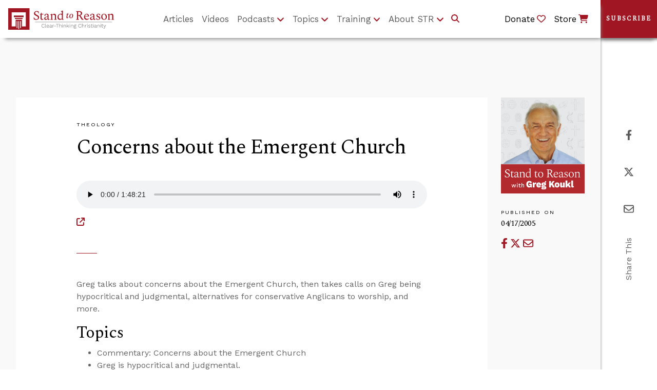

--- FILE ---
content_type: text/html;charset=UTF-8
request_url: https://webserver-strorg-prd.lfr.cloud/web/guest/w/concerns-about-the-emergent-church-april-17-2005-
body_size: 18562
content:
































	
		
			<!DOCTYPE html>




























































<html
	class="ltr"
	  dir="ltr"
	  lang="en-US">

<head>
	<title>Concerns about the Emergent Church</title>
	<!-- Ver. 20240403 -->

	<meta content="initial-scale=1.0, width=device-width" name="viewport" />

	<!-- Open Graph Content for article pages for Social Media -->

	<!-- Do not include og images if the layout page includes single-display-page e.g /article-single-display-page -->

	<!-- Current Layout URL: /podcast-single-display-page -->


	<link rel="alternate" type="application/rss+xml" title="Subscribe to STR Articles" href="https://www.str.org/article-feed/-/journal/rss/20123/264695" />

	<!-- Theme Color -->

	<meta name="theme-color" content="#A01723"><meta name="apple-mobile-web-app-status-bar-style" content="#A01723">

	<!-- Google fonts (don't seem to work with Theme Generator build system, so linking manually here) -->

	<link rel="stylesheet" href="https://fonts.googleapis.com/css?family=Spectral">
	<link rel="stylesheet" href="https://fonts.googleapis.com/css?family=Work+Sans">
































<meta content="text/html; charset=UTF-8" http-equiv="content-type" />









<meta content="Greg talks about concerns about the Emergent Church, then takes calls on Greg being hypocritical and judgmental, alternatives for conservative Anglicans to worship, and more." lang="en-US" name="description" /><meta content="podcast,theology,stand to reason weekly audio" lang="en-US" name="keywords" />


<script type="importmap">{"imports":{"@clayui/breadcrumb":"/o/frontend-taglib-clay/__liferay__/exports/@clayui$breadcrumb.js","react-dom":"/o/frontend-js-react-web/__liferay__/exports/react-dom.js","@clayui/charts":"/o/frontend-taglib-clay/__liferay__/exports/@clayui$charts.js","@clayui/empty-state":"/o/frontend-taglib-clay/__liferay__/exports/@clayui$empty-state.js","@clayui/navigation-bar":"/o/frontend-taglib-clay/__liferay__/exports/@clayui$navigation-bar.js","react":"/o/frontend-js-react-web/__liferay__/exports/react.js","react-dom-16":"/o/frontend-js-react-web/__liferay__/exports/react-dom-16.js","@clayui/icon":"/o/frontend-taglib-clay/__liferay__/exports/@clayui$icon.js","@clayui/table":"/o/frontend-taglib-clay/__liferay__/exports/@clayui$table.js","@clayui/slider":"/o/frontend-taglib-clay/__liferay__/exports/@clayui$slider.js","@clayui/multi-select":"/o/frontend-taglib-clay/__liferay__/exports/@clayui$multi-select.js","@clayui/nav":"/o/frontend-taglib-clay/__liferay__/exports/@clayui$nav.js","@clayui/provider":"/o/frontend-taglib-clay/__liferay__/exports/@clayui$provider.js","@clayui/panel":"/o/frontend-taglib-clay/__liferay__/exports/@clayui$panel.js","@clayui/list":"/o/frontend-taglib-clay/__liferay__/exports/@clayui$list.js","@clayui/date-picker":"/o/frontend-taglib-clay/__liferay__/exports/@clayui$date-picker.js","@clayui/label":"/o/frontend-taglib-clay/__liferay__/exports/@clayui$label.js","@liferay/frontend-js-api/data-set":"/o/frontend-js-dependencies-web/__liferay__/exports/@liferay$js-api$data-set.js","@clayui/core":"/o/frontend-taglib-clay/__liferay__/exports/@clayui$core.js","@clayui/pagination-bar":"/o/frontend-taglib-clay/__liferay__/exports/@clayui$pagination-bar.js","@clayui/layout":"/o/frontend-taglib-clay/__liferay__/exports/@clayui$layout.js","@clayui/multi-step-nav":"/o/frontend-taglib-clay/__liferay__/exports/@clayui$multi-step-nav.js","@liferay/frontend-js-api":"/o/frontend-js-dependencies-web/__liferay__/exports/@liferay$js-api.js","@clayui/toolbar":"/o/frontend-taglib-clay/__liferay__/exports/@clayui$toolbar.js","@clayui/badge":"/o/frontend-taglib-clay/__liferay__/exports/@clayui$badge.js","react-dom-18":"/o/frontend-js-react-web/__liferay__/exports/react-dom-18.js","@clayui/link":"/o/frontend-taglib-clay/__liferay__/exports/@clayui$link.js","@clayui/card":"/o/frontend-taglib-clay/__liferay__/exports/@clayui$card.js","@clayui/tooltip":"/o/frontend-taglib-clay/__liferay__/exports/@clayui$tooltip.js","@clayui/button":"/o/frontend-taglib-clay/__liferay__/exports/@clayui$button.js","@clayui/tabs":"/o/frontend-taglib-clay/__liferay__/exports/@clayui$tabs.js","@clayui/sticker":"/o/frontend-taglib-clay/__liferay__/exports/@clayui$sticker.js","@clayui/form":"/o/frontend-taglib-clay/__liferay__/exports/@clayui$form.js","@clayui/popover":"/o/frontend-taglib-clay/__liferay__/exports/@clayui$popover.js","@clayui/shared":"/o/frontend-taglib-clay/__liferay__/exports/@clayui$shared.js","@clayui/localized-input":"/o/frontend-taglib-clay/__liferay__/exports/@clayui$localized-input.js","@clayui/modal":"/o/frontend-taglib-clay/__liferay__/exports/@clayui$modal.js","@clayui/color-picker":"/o/frontend-taglib-clay/__liferay__/exports/@clayui$color-picker.js","@clayui/pagination":"/o/frontend-taglib-clay/__liferay__/exports/@clayui$pagination.js","@clayui/autocomplete":"/o/frontend-taglib-clay/__liferay__/exports/@clayui$autocomplete.js","@clayui/management-toolbar":"/o/frontend-taglib-clay/__liferay__/exports/@clayui$management-toolbar.js","@clayui/time-picker":"/o/frontend-taglib-clay/__liferay__/exports/@clayui$time-picker.js","@clayui/upper-toolbar":"/o/frontend-taglib-clay/__liferay__/exports/@clayui$upper-toolbar.js","@clayui/loading-indicator":"/o/frontend-taglib-clay/__liferay__/exports/@clayui$loading-indicator.js","@clayui/drop-down":"/o/frontend-taglib-clay/__liferay__/exports/@clayui$drop-down.js","@clayui/data-provider":"/o/frontend-taglib-clay/__liferay__/exports/@clayui$data-provider.js","@liferay/language/":"/o/js/language/","@clayui/css":"/o/frontend-taglib-clay/__liferay__/exports/@clayui$css.js","@clayui/alert":"/o/frontend-taglib-clay/__liferay__/exports/@clayui$alert.js","@clayui/progress-bar":"/o/frontend-taglib-clay/__liferay__/exports/@clayui$progress-bar.js","react-16":"/o/frontend-js-react-web/__liferay__/exports/react-16.js","react-18":"/o/frontend-js-react-web/__liferay__/exports/react-18.js"},"scopes":{}}</script><script data-senna-track="temporary">var Liferay = window.Liferay || {};Liferay.Icons = Liferay.Icons || {};Liferay.Icons.controlPanelSpritemap = 'https://webserver-strorg-prd.lfr.cloud/o/admin-theme/images/clay/icons.svg'; Liferay.Icons.spritemap = 'https://webserver-strorg-prd.lfr.cloud/o/str-theme/images/clay/icons.svg';</script>
<script data-senna-track="permanent" type="text/javascript">window.Liferay = window.Liferay || {}; window.Liferay.CSP = {nonce: ''};</script>
<script data-senna-track="permanent" src="/combo?browserId=chrome&minifierType=js&languageId=en_US&t=1768420987669&/o/frontend-js-jquery-web/jquery/jquery.min.js&/o/frontend-js-jquery-web/jquery/init.js&/o/frontend-js-jquery-web/jquery/ajax.js&/o/frontend-js-jquery-web/jquery/bootstrap.bundle.min.js&/o/frontend-js-jquery-web/jquery/collapsible_search.js&/o/frontend-js-jquery-web/jquery/fm.js&/o/frontend-js-jquery-web/jquery/form.js&/o/frontend-js-jquery-web/jquery/popper.min.js&/o/frontend-js-jquery-web/jquery/side_navigation.js" type="text/javascript"></script>
<link data-senna-track="temporary" href="https://webserver-strorg-prd.lfr.cloud/web/guest/w/concerns-about-the-emergent-church-april-17-2005-" rel="canonical" />
<link data-senna-track="temporary" href="https://webserver-strorg-prd.lfr.cloud/web/guest/w/concerns-about-the-emergent-church-april-17-2005-" hreflang="en-US" rel="alternate" />
<link data-senna-track="temporary" href="https://webserver-strorg-prd.lfr.cloud/web/guest/w/concerns-about-the-emergent-church-april-17-2005-" hreflang="x-default" rel="alternate" />
<meta property="og:description" content="Greg talks about concerns about the Emergent Church, then takes calls on Greg being hypocritical and judgmental, alternatives for conservative Anglicans to worship, and more.">
<meta property="og:locale" content="en_US">
<meta property="og:locale:alternate" content="en_US">
<meta property="og:site_name" content="Stand to Reason">
<meta property="og:title" content="Concerns about the Emergent Church">
<meta property="og:type" content="website">
<meta property="og:url" content="https://webserver-strorg-prd.lfr.cloud/web/guest/w/concerns-about-the-emergent-church-april-17-2005-">
<meta property="og:image" content="https://webserver-strorg-prd.lfr.cloud/documents/20123/274416/people_church_prayer_worship7.jpg/b65ae42d-15ca-9159-46d2-5badbf6171ed?version=1.0&amp;t=1617123502864&amp;download=true">

<meta property="og:image:secure_url" content="https://webserver-strorg-prd.lfr.cloud/documents/20123/274416/people_church_prayer_worship7.jpg/b65ae42d-15ca-9159-46d2-5badbf6171ed?version=1.0&amp;t=1617123502864&amp;download=true">
<meta property="og:image:url" content="https://webserver-strorg-prd.lfr.cloud/documents/20123/274416/people_church_prayer_worship7.jpg/b65ae42d-15ca-9159-46d2-5badbf6171ed?version=1.0&amp;t=1617123502864&amp;download=true">


<link href="https://webserver-strorg-prd.lfr.cloud/o/str-theme/images/favicon.ico" rel="apple-touch-icon" />
<link href="https://webserver-strorg-prd.lfr.cloud/o/str-theme/images/favicon.ico" rel="icon" />



<link class="lfr-css-file" data-senna-track="temporary" href="https://webserver-strorg-prd.lfr.cloud/o/str-theme/css/clay.css?browserId=chrome&amp;themeId=strtheme_WAR_strtheme&amp;minifierType=css&amp;languageId=en_US&amp;t=1768420992000" id="liferayAUICSS" rel="stylesheet" type="text/css" />









	<link href="/combo?browserId=chrome&amp;minifierType=css&amp;themeId=strtheme_WAR_strtheme&amp;languageId=en_US&amp;com_liferay_portal_search_web_portlet_SearchPortlet:%2Fo%2Fportal-search-web%2Fcss%2Fmain.css&amp;com_liferay_product_navigation_product_menu_web_portlet_ProductMenuPortlet:%2Fo%2Fproduct-navigation-product-menu-web%2Fcss%2Fmain.css&amp;com_liferay_product_navigation_user_personal_bar_web_portlet_ProductNavigationUserPersonalBarPortlet:%2Fo%2Fproduct-navigation-user-personal-bar-web%2Fcss%2Fmain.css&amp;com_liferay_site_navigation_menu_web_portlet_SiteNavigationMenuPortlet:%2Fo%2Fsite-navigation-menu-web%2Fcss%2Fmain.css&amp;t=1768420992000" rel="stylesheet" type="text/css"
 data-senna-track="temporary" id="212ba2e2" />








<script type="text/javascript" data-senna-track="temporary">
	// <![CDATA[
		var Liferay = Liferay || {};

		Liferay.Browser = {
			acceptsGzip: function () {
				return true;
			},

			

			getMajorVersion: function () {
				return 131.0;
			},

			getRevision: function () {
				return '537.36';
			},
			getVersion: function () {
				return '131.0';
			},

			

			isAir: function () {
				return false;
			},
			isChrome: function () {
				return true;
			},
			isEdge: function () {
				return false;
			},
			isFirefox: function () {
				return false;
			},
			isGecko: function () {
				return true;
			},
			isIe: function () {
				return false;
			},
			isIphone: function () {
				return false;
			},
			isLinux: function () {
				return false;
			},
			isMac: function () {
				return true;
			},
			isMobile: function () {
				return false;
			},
			isMozilla: function () {
				return false;
			},
			isOpera: function () {
				return false;
			},
			isRtf: function () {
				return true;
			},
			isSafari: function () {
				return true;
			},
			isSun: function () {
				return false;
			},
			isWebKit: function () {
				return true;
			},
			isWindows: function () {
				return false;
			}
		};

		Liferay.Data = Liferay.Data || {};

		Liferay.Data.ICONS_INLINE_SVG = true;

		Liferay.Data.NAV_SELECTOR = '#navigation';

		Liferay.Data.NAV_SELECTOR_MOBILE = '#navigationCollapse';

		Liferay.Data.isCustomizationView = function () {
			return false;
		};

		Liferay.Data.notices = [
			
		];

		(function () {
			var available = {};

			var direction = {};

			

				available['en_US'] = 'English\x20\x28United\x20States\x29';
				direction['en_US'] = 'ltr';

			

			let _cache = {};

			if (Liferay && Liferay.Language && Liferay.Language._cache) {
				_cache = Liferay.Language._cache;
			}

			Liferay.Language = {
				_cache,
				available,
				direction,
				get: function(key) {
					let value = Liferay.Language._cache[key];

					if (value === undefined) {
						value = key;
					}

					return value;
				}
			};
		})();

		var featureFlags = {"LPD-10964":false,"LPD-37927":false,"LPD-10889":false,"LPS-193884":false,"LPD-30371":false,"LPD-36719":true,"LPD-11131":true,"LPS-178642":false,"LPS-193005":false,"LPD-31789":false,"LPD-10562":false,"LPD-11212":false,"COMMERCE-8087":false,"LPD-39304":true,"LPD-13311":true,"LRAC-10757":false,"LPD-35941":false,"LPS-180090":false,"LPS-178052":false,"LPD-21414":false,"LPS-185892":false,"LPS-186620":false,"LPD-40533":true,"LPD-40534":true,"LPS-184404":false,"LPD-40530":true,"LPD-20640":false,"LPS-198183":false,"LPD-38869":false,"LPD-35678":false,"LPD-6378":false,"LPS-153714":false,"LPD-11848":false,"LPS-170670":false,"LPD-7822":false,"LPS-169981":false,"LPD-21926":false,"LPS-177027":false,"LPD-37531":false,"LPD-11003":false,"LPD-36446":false,"LPD-39437":false,"LPS-135430":false,"LPD-20556":true,"LPS-134060":false,"LPS-164563":false,"LPD-32050":false,"LPS-122920":false,"LPS-199086":false,"LPD-35128":false,"LPD-10588":false,"LPD-13778":true,"LPD-11313":false,"LPD-6368":false,"LPD-34594":false,"LPS-202104":false,"LPD-19955":false,"LPD-35443":false,"LPD-39967":false,"LPD-11235":false,"LPD-11232":false,"LPS-196935":true,"LPD-43542":false,"LPS-176691":false,"LPS-197909":false,"LPD-29516":false,"COMMERCE-8949":false,"LPD-11228":false,"LPS-153813":false,"LPD-17809":false,"COMMERCE-13024":false,"LPS-165482":false,"LPS-193551":false,"LPS-197477":false,"LPS-174816":false,"LPS-186360":false,"LPD-30204":false,"LPD-32867":false,"LPS-153332":false,"LPD-35013":true,"LPS-179669":false,"LPS-174417":false,"LPD-44091":true,"LPD-31212":false,"LPD-18221":false,"LPS-155284":false,"LRAC-15017":false,"LPD-19870":false,"LPS-200108":false,"LPD-20131":false,"LPS-159643":false,"LPS-129412":false,"LPS-169837":false,"LPD-20379":false};

		Liferay.FeatureFlags = Object.keys(featureFlags).reduce(
			(acc, key) => ({
				...acc, [key]: featureFlags[key] === 'true' || featureFlags[key] === true
			}), {}
		);

		Liferay.PortletKeys = {
			DOCUMENT_LIBRARY: 'com_liferay_document_library_web_portlet_DLPortlet',
			DYNAMIC_DATA_MAPPING: 'com_liferay_dynamic_data_mapping_web_portlet_DDMPortlet',
			ITEM_SELECTOR: 'com_liferay_item_selector_web_portlet_ItemSelectorPortlet'
		};

		Liferay.PropsValues = {
			JAVASCRIPT_SINGLE_PAGE_APPLICATION_TIMEOUT: 0,
			UPLOAD_SERVLET_REQUEST_IMPL_MAX_SIZE: 460800
		};

		Liferay.ThemeDisplay = {

			

			
				getLayoutId: function () {
					return '67';
				},

				

				getLayoutRelativeControlPanelURL: function () {
					return '/group/guest/~/control_panel/manage';
				},

				getLayoutRelativeURL: function () {
					return '/web/guest/w/concerns-about-the-emergent-church-april-17-2005-';
				},
				getLayoutURL: function () {
					return '/web/guest/w/concerns-about-the-emergent-church-april-17-2005-';
				},
				getParentLayoutId: function () {
					return '0';
				},
				isControlPanel: function () {
					return false;
				},
				isPrivateLayout: function () {
					return 'false';
				},
				isVirtualLayout: function () {
					return false;
				},
			

			getBCP47LanguageId: function () {
				return 'en-US';
			},
			getCanonicalURL: function () {

				

				return 'https\x3a\x2f\x2fwebserver-strorg-prd\x2elfr\x2ecloud\x2fweb\x2fguest\x2fw\x2fconcerns-about-the-emergent-church-april-17-2005-';
			},
			getCDNBaseURL: function () {
				return 'https://webserver-strorg-prd.lfr.cloud';
			},
			getCDNDynamicResourcesHost: function () {
				return '';
			},
			getCDNHost: function () {
				return '';
			},
			getCompanyGroupId: function () {
				return '20127';
			},
			getCompanyId: function () {
				return '20101';
			},
			getDefaultLanguageId: function () {
				return 'en_US';
			},
			getDoAsUserIdEncoded: function () {
				return '';
			},
			getLanguageId: function () {
				return 'en_US';
			},
			getParentGroupId: function () {
				return '20123';
			},
			getPathContext: function () {
				return '';
			},
			getPathImage: function () {
				return '/image';
			},
			getPathJavaScript: function () {
				return '/o/frontend-js-web';
			},
			getPathMain: function () {
				return '/c';
			},
			getPathThemeImages: function () {
				return 'https://webserver-strorg-prd.lfr.cloud/o/str-theme/images';
			},
			getPathThemeRoot: function () {
				return '/o/str-theme';
			},
			getPlid: function () {
				return '126';
			},
			getPortalURL: function () {
				return 'https://webserver-strorg-prd.lfr.cloud';
			},
			getRealUserId: function () {
				return '20105';
			},
			getRemoteAddr: function () {
				return '18.191.35.101';
			},
			getRemoteHost: function () {
				return '18.191.35.101';
			},
			getScopeGroupId: function () {
				return '20123';
			},
			getScopeGroupIdOrLiveGroupId: function () {
				return '20123';
			},
			getSessionId: function () {
				return '';
			},
			getSiteAdminURL: function () {
				return 'https://webserver-strorg-prd.lfr.cloud/group/guest/~/control_panel/manage?p_p_lifecycle=0&p_p_state=maximized&p_p_mode=view';
			},
			getSiteGroupId: function () {
				return '20123';
			},
			getTimeZone: function() {
				return 'UTC';
			},
			getURLControlPanel: function() {
				return '/group/control_panel?refererPlid=126';
			},
			getURLHome: function () {
				return 'https\x3a\x2f\x2fwebserver-strorg-prd\x2elfr\x2ecloud\x2fweb\x2fguest';
			},
			getUserEmailAddress: function () {
				return '';
			},
			getUserId: function () {
				return '20105';
			},
			getUserName: function () {
				return '';
			},
			isAddSessionIdToURL: function () {
				return false;
			},
			isImpersonated: function () {
				return false;
			},
			isSignedIn: function () {
				return false;
			},

			isStagedPortlet: function () {
				
					
						return false;
					
				
			},

			isStateExclusive: function () {
				return false;
			},
			isStateMaximized: function () {
				return false;
			},
			isStatePopUp: function () {
				return false;
			}
		};

		var themeDisplay = Liferay.ThemeDisplay;

		Liferay.AUI = {

			

			getCombine: function () {
				return true;
			},
			getComboPath: function () {
				return '/combo/?browserId=chrome&minifierType=&languageId=en_US&t=1768420959877&';
			},
			getDateFormat: function () {
				return '%m/%d/%Y';
			},
			getEditorCKEditorPath: function () {
				return '/o/frontend-editor-ckeditor-web';
			},
			getFilter: function () {
				var filter = 'raw';

				
					
						filter = 'min';
					
					

				return filter;
			},
			getFilterConfig: function () {
				var instance = this;

				var filterConfig = null;

				if (!instance.getCombine()) {
					filterConfig = {
						replaceStr: '.js' + instance.getStaticResourceURLParams(),
						searchExp: '\\.js$'
					};
				}

				return filterConfig;
			},
			getJavaScriptRootPath: function () {
				return '/o/frontend-js-web';
			},
			getPortletRootPath: function () {
				return '/html/portlet';
			},
			getStaticResourceURLParams: function () {
				return '?browserId=chrome&minifierType=&languageId=en_US&t=1768420959877';
			}
		};

		Liferay.authToken = 'pWdvVn20';

		

		Liferay.currentURL = '\x2fweb\x2fguest\x2fw\x2fconcerns-about-the-emergent-church-april-17-2005-';
		Liferay.currentURLEncoded = '\x252Fweb\x252Fguest\x252Fw\x252Fconcerns-about-the-emergent-church-april-17-2005-';
	// ]]>
</script>

<script data-senna-track="temporary" type="text/javascript">window.__CONFIG__= {basePath: '',combine: true, defaultURLParams: null, explainResolutions: false, exposeGlobal: false, logLevel: 'warn', moduleType: 'module', namespace:'Liferay', nonce: '', reportMismatchedAnonymousModules: 'warn', resolvePath: '/o/js_resolve_modules', url: '/combo/?browserId=chrome&minifierType=js&languageId=en_US&t=1768420959877&', waitTimeout: 60000};</script><script data-senna-track="permanent" src="/o/frontend-js-loader-modules-extender/loader.js?&mac=9WaMmhziBCkScHZwrrVcOR7VZF4=&browserId=chrome&languageId=en_US&minifierType=js" type="text/javascript"></script><script data-senna-track="permanent" src="/combo?browserId=chrome&minifierType=js&languageId=en_US&t=1768420959877&/o/frontend-js-aui-web/aui/aui/aui-min.js&/o/frontend-js-aui-web/liferay/modules.js&/o/frontend-js-aui-web/liferay/aui_sandbox.js&/o/frontend-js-aui-web/aui/attribute-base/attribute-base-min.js&/o/frontend-js-aui-web/aui/attribute-complex/attribute-complex-min.js&/o/frontend-js-aui-web/aui/attribute-core/attribute-core-min.js&/o/frontend-js-aui-web/aui/attribute-observable/attribute-observable-min.js&/o/frontend-js-aui-web/aui/attribute-extras/attribute-extras-min.js&/o/frontend-js-aui-web/aui/event-custom-base/event-custom-base-min.js&/o/frontend-js-aui-web/aui/event-custom-complex/event-custom-complex-min.js&/o/frontend-js-aui-web/aui/oop/oop-min.js&/o/frontend-js-aui-web/aui/aui-base-lang/aui-base-lang-min.js&/o/frontend-js-aui-web/liferay/dependency.js&/o/frontend-js-aui-web/liferay/util.js&/o/frontend-js-web/liferay/dom_task_runner.js&/o/frontend-js-web/liferay/events.js&/o/frontend-js-web/liferay/lazy_load.js&/o/frontend-js-web/liferay/liferay.js&/o/frontend-js-web/liferay/global.bundle.js&/o/frontend-js-web/liferay/portlet.js&/o/frontend-js-web/liferay/workflow.js&/o/oauth2-provider-web/js/liferay.js" type="text/javascript"></script>
<script data-senna-track="temporary" type="text/javascript">window.Liferay = Liferay || {}; window.Liferay.OAuth2 = {getAuthorizeURL: function() {return 'https://webserver-strorg-prd.lfr.cloud/o/oauth2/authorize';}, getBuiltInRedirectURL: function() {return 'https://webserver-strorg-prd.lfr.cloud/o/oauth2/redirect';}, getIntrospectURL: function() { return 'https://webserver-strorg-prd.lfr.cloud/o/oauth2/introspect';}, getTokenURL: function() {return 'https://webserver-strorg-prd.lfr.cloud/o/oauth2/token';}, getUserAgentApplication: function(externalReferenceCode) {return Liferay.OAuth2._userAgentApplications[externalReferenceCode];}, _userAgentApplications: {}}</script><script data-senna-track="temporary" type="text/javascript">try {var MODULE_MAIN='dynamic-data-mapping-web@5.0.115/index';var MODULE_PATH='/o/dynamic-data-mapping-web';/**
 * SPDX-FileCopyrightText: (c) 2000 Liferay, Inc. https://liferay.com
 * SPDX-License-Identifier: LGPL-2.1-or-later OR LicenseRef-Liferay-DXP-EULA-2.0.0-2023-06
 */

(function () {
	const LiferayAUI = Liferay.AUI;

	AUI().applyConfig({
		groups: {
			ddm: {
				base: MODULE_PATH + '/js/legacy/',
				combine: Liferay.AUI.getCombine(),
				filter: LiferayAUI.getFilterConfig(),
				modules: {
					'liferay-ddm-form': {
						path: 'ddm_form.js',
						requires: [
							'aui-base',
							'aui-datatable',
							'aui-datatype',
							'aui-image-viewer',
							'aui-parse-content',
							'aui-set',
							'aui-sortable-list',
							'json',
							'liferay-form',
							'liferay-map-base',
							'liferay-translation-manager',
							'liferay-util-window',
						],
					},
					'liferay-portlet-dynamic-data-mapping': {
						condition: {
							trigger: 'liferay-document-library',
						},
						path: 'main.js',
						requires: [
							'arraysort',
							'aui-form-builder-deprecated',
							'aui-form-validator',
							'aui-map',
							'aui-text-unicode',
							'json',
							'liferay-menu',
							'liferay-translation-manager',
							'liferay-util-window',
							'text',
						],
					},
					'liferay-portlet-dynamic-data-mapping-custom-fields': {
						condition: {
							trigger: 'liferay-document-library',
						},
						path: 'custom_fields.js',
						requires: ['liferay-portlet-dynamic-data-mapping'],
					},
				},
				root: MODULE_PATH + '/js/legacy/',
			},
		},
	});
})();
} catch(error) {console.error(error);}try {var MODULE_MAIN='portal-search-web@6.0.148/index';var MODULE_PATH='/o/portal-search-web';/**
 * SPDX-FileCopyrightText: (c) 2000 Liferay, Inc. https://liferay.com
 * SPDX-License-Identifier: LGPL-2.1-or-later OR LicenseRef-Liferay-DXP-EULA-2.0.0-2023-06
 */

(function () {
	AUI().applyConfig({
		groups: {
			search: {
				base: MODULE_PATH + '/js/',
				combine: Liferay.AUI.getCombine(),
				filter: Liferay.AUI.getFilterConfig(),
				modules: {
					'liferay-search-custom-range-facet': {
						path: 'custom_range_facet.js',
						requires: ['aui-form-validator'],
					},
				},
				root: MODULE_PATH + '/js/',
			},
		},
	});
})();
} catch(error) {console.error(error);}try {var MODULE_MAIN='contacts-web@5.0.65/index';var MODULE_PATH='/o/contacts-web';/**
 * SPDX-FileCopyrightText: (c) 2000 Liferay, Inc. https://liferay.com
 * SPDX-License-Identifier: LGPL-2.1-or-later OR LicenseRef-Liferay-DXP-EULA-2.0.0-2023-06
 */

(function () {
	AUI().applyConfig({
		groups: {
			contactscenter: {
				base: MODULE_PATH + '/js/legacy/',
				combine: Liferay.AUI.getCombine(),
				filter: Liferay.AUI.getFilterConfig(),
				modules: {
					'liferay-contacts-center': {
						path: 'main.js',
						requires: [
							'aui-io-plugin-deprecated',
							'aui-toolbar',
							'autocomplete-base',
							'datasource-io',
							'json-parse',
							'liferay-portlet-base',
							'liferay-util-window',
						],
					},
				},
				root: MODULE_PATH + '/js/legacy/',
			},
		},
	});
})();
} catch(error) {console.error(error);}try {var MODULE_MAIN='frontend-editor-alloyeditor-web@5.0.56/index';var MODULE_PATH='/o/frontend-editor-alloyeditor-web';/**
 * SPDX-FileCopyrightText: (c) 2000 Liferay, Inc. https://liferay.com
 * SPDX-License-Identifier: LGPL-2.1-or-later OR LicenseRef-Liferay-DXP-EULA-2.0.0-2023-06
 */

(function () {
	AUI().applyConfig({
		groups: {
			alloyeditor: {
				base: MODULE_PATH + '/js/legacy/',
				combine: Liferay.AUI.getCombine(),
				filter: Liferay.AUI.getFilterConfig(),
				modules: {
					'liferay-alloy-editor': {
						path: 'alloyeditor.js',
						requires: [
							'aui-component',
							'liferay-portlet-base',
							'timers',
						],
					},
					'liferay-alloy-editor-source': {
						path: 'alloyeditor_source.js',
						requires: [
							'aui-debounce',
							'liferay-fullscreen-source-editor',
							'liferay-source-editor',
							'plugin',
						],
					},
				},
				root: MODULE_PATH + '/js/legacy/',
			},
		},
	});
})();
} catch(error) {console.error(error);}try {var MODULE_MAIN='calendar-web@5.0.105/index';var MODULE_PATH='/o/calendar-web';/**
 * SPDX-FileCopyrightText: (c) 2000 Liferay, Inc. https://liferay.com
 * SPDX-License-Identifier: LGPL-2.1-or-later OR LicenseRef-Liferay-DXP-EULA-2.0.0-2023-06
 */

(function () {
	AUI().applyConfig({
		groups: {
			calendar: {
				base: MODULE_PATH + '/js/legacy/',
				combine: Liferay.AUI.getCombine(),
				filter: Liferay.AUI.getFilterConfig(),
				modules: {
					'liferay-calendar-a11y': {
						path: 'calendar_a11y.js',
						requires: ['calendar'],
					},
					'liferay-calendar-container': {
						path: 'calendar_container.js',
						requires: [
							'aui-alert',
							'aui-base',
							'aui-component',
							'liferay-portlet-base',
						],
					},
					'liferay-calendar-date-picker-sanitizer': {
						path: 'date_picker_sanitizer.js',
						requires: ['aui-base'],
					},
					'liferay-calendar-interval-selector': {
						path: 'interval_selector.js',
						requires: ['aui-base', 'liferay-portlet-base'],
					},
					'liferay-calendar-interval-selector-scheduler-event-link': {
						path: 'interval_selector_scheduler_event_link.js',
						requires: ['aui-base', 'liferay-portlet-base'],
					},
					'liferay-calendar-list': {
						path: 'calendar_list.js',
						requires: [
							'aui-template-deprecated',
							'liferay-scheduler',
						],
					},
					'liferay-calendar-message-util': {
						path: 'message_util.js',
						requires: ['liferay-util-window'],
					},
					'liferay-calendar-recurrence-converter': {
						path: 'recurrence_converter.js',
						requires: [],
					},
					'liferay-calendar-recurrence-dialog': {
						path: 'recurrence.js',
						requires: [
							'aui-base',
							'liferay-calendar-recurrence-util',
						],
					},
					'liferay-calendar-recurrence-util': {
						path: 'recurrence_util.js',
						requires: ['aui-base', 'liferay-util-window'],
					},
					'liferay-calendar-reminders': {
						path: 'calendar_reminders.js',
						requires: ['aui-base'],
					},
					'liferay-calendar-remote-services': {
						path: 'remote_services.js',
						requires: [
							'aui-base',
							'aui-component',
							'liferay-calendar-util',
							'liferay-portlet-base',
						],
					},
					'liferay-calendar-session-listener': {
						path: 'session_listener.js',
						requires: ['aui-base', 'liferay-scheduler'],
					},
					'liferay-calendar-simple-color-picker': {
						path: 'simple_color_picker.js',
						requires: ['aui-base', 'aui-template-deprecated'],
					},
					'liferay-calendar-simple-menu': {
						path: 'simple_menu.js',
						requires: [
							'aui-base',
							'aui-template-deprecated',
							'event-outside',
							'event-touch',
							'widget-modality',
							'widget-position',
							'widget-position-align',
							'widget-position-constrain',
							'widget-stack',
							'widget-stdmod',
						],
					},
					'liferay-calendar-util': {
						path: 'calendar_util.js',
						requires: [
							'aui-datatype',
							'aui-io',
							'aui-scheduler',
							'aui-toolbar',
							'autocomplete',
							'autocomplete-highlighters',
						],
					},
					'liferay-scheduler': {
						path: 'scheduler.js',
						requires: [
							'async-queue',
							'aui-datatype',
							'aui-scheduler',
							'dd-plugin',
							'liferay-calendar-a11y',
							'liferay-calendar-message-util',
							'liferay-calendar-recurrence-converter',
							'liferay-calendar-recurrence-util',
							'liferay-calendar-util',
							'liferay-scheduler-event-recorder',
							'liferay-scheduler-models',
							'promise',
							'resize-plugin',
						],
					},
					'liferay-scheduler-event-recorder': {
						path: 'scheduler_event_recorder.js',
						requires: [
							'dd-plugin',
							'liferay-calendar-util',
							'resize-plugin',
						],
					},
					'liferay-scheduler-models': {
						path: 'scheduler_models.js',
						requires: [
							'aui-datatype',
							'dd-plugin',
							'liferay-calendar-util',
						],
					},
				},
				root: MODULE_PATH + '/js/legacy/',
			},
		},
	});
})();
} catch(error) {console.error(error);}try {var MODULE_MAIN='portal-workflow-kaleo-designer-web@5.0.146/index';var MODULE_PATH='/o/portal-workflow-kaleo-designer-web';/**
 * SPDX-FileCopyrightText: (c) 2000 Liferay, Inc. https://liferay.com
 * SPDX-License-Identifier: LGPL-2.1-or-later OR LicenseRef-Liferay-DXP-EULA-2.0.0-2023-06
 */

(function () {
	AUI().applyConfig({
		groups: {
			'kaleo-designer': {
				base: MODULE_PATH + '/designer/js/legacy/',
				combine: Liferay.AUI.getCombine(),
				filter: Liferay.AUI.getFilterConfig(),
				modules: {
					'liferay-kaleo-designer-autocomplete-util': {
						path: 'autocomplete_util.js',
						requires: ['autocomplete', 'autocomplete-highlighters'],
					},
					'liferay-kaleo-designer-definition-diagram-controller': {
						path: 'definition_diagram_controller.js',
						requires: [
							'liferay-kaleo-designer-field-normalizer',
							'liferay-kaleo-designer-utils',
						],
					},
					'liferay-kaleo-designer-dialogs': {
						path: 'dialogs.js',
						requires: ['liferay-util-window'],
					},
					'liferay-kaleo-designer-editors': {
						path: 'editors.js',
						requires: [
							'aui-ace-editor',
							'aui-ace-editor-mode-xml',
							'aui-base',
							'aui-datatype',
							'aui-node',
							'liferay-kaleo-designer-autocomplete-util',
							'liferay-kaleo-designer-utils',
						],
					},
					'liferay-kaleo-designer-field-normalizer': {
						path: 'field_normalizer.js',
						requires: ['liferay-kaleo-designer-remote-services'],
					},
					'liferay-kaleo-designer-nodes': {
						path: 'nodes.js',
						requires: [
							'aui-datatable',
							'aui-datatype',
							'aui-diagram-builder',
							'liferay-kaleo-designer-editors',
							'liferay-kaleo-designer-utils',
						],
					},
					'liferay-kaleo-designer-remote-services': {
						path: 'remote_services.js',
						requires: ['aui-io'],
					},
					'liferay-kaleo-designer-templates': {
						path: 'templates.js',
						requires: ['aui-tpl-snippets-deprecated'],
					},
					'liferay-kaleo-designer-utils': {
						path: 'utils.js',
						requires: [],
					},
					'liferay-kaleo-designer-xml-definition': {
						path: 'xml_definition.js',
						requires: [
							'aui-base',
							'aui-component',
							'dataschema-xml',
							'datatype-xml',
						],
					},
					'liferay-kaleo-designer-xml-definition-serializer': {
						path: 'xml_definition_serializer.js',
						requires: ['escape', 'liferay-kaleo-designer-xml-util'],
					},
					'liferay-kaleo-designer-xml-util': {
						path: 'xml_util.js',
						requires: ['aui-base'],
					},
					'liferay-portlet-kaleo-designer': {
						path: 'main.js',
						requires: [
							'aui-ace-editor',
							'aui-ace-editor-mode-xml',
							'aui-tpl-snippets-deprecated',
							'dataschema-xml',
							'datasource',
							'datatype-xml',
							'event-valuechange',
							'io-form',
							'liferay-kaleo-designer-autocomplete-util',
							'liferay-kaleo-designer-editors',
							'liferay-kaleo-designer-nodes',
							'liferay-kaleo-designer-remote-services',
							'liferay-kaleo-designer-utils',
							'liferay-kaleo-designer-xml-util',
							'liferay-util-window',
						],
					},
				},
				root: MODULE_PATH + '/designer/js/legacy/',
			},
		},
	});
})();
} catch(error) {console.error(error);}try {var MODULE_MAIN='staging-processes-web@5.0.65/index';var MODULE_PATH='/o/staging-processes-web';/**
 * SPDX-FileCopyrightText: (c) 2000 Liferay, Inc. https://liferay.com
 * SPDX-License-Identifier: LGPL-2.1-or-later OR LicenseRef-Liferay-DXP-EULA-2.0.0-2023-06
 */

(function () {
	AUI().applyConfig({
		groups: {
			stagingprocessesweb: {
				base: MODULE_PATH + '/js/legacy/',
				combine: Liferay.AUI.getCombine(),
				filter: Liferay.AUI.getFilterConfig(),
				modules: {
					'liferay-staging-processes-export-import': {
						path: 'main.js',
						requires: [
							'aui-datatype',
							'aui-dialog-iframe-deprecated',
							'aui-modal',
							'aui-parse-content',
							'aui-toggler',
							'liferay-portlet-base',
							'liferay-util-window',
						],
					},
				},
				root: MODULE_PATH + '/js/legacy/',
			},
		},
	});
})();
} catch(error) {console.error(error);}try {var MODULE_MAIN='@liferay/frontend-js-react-web@5.0.54/index';var MODULE_PATH='/o/frontend-js-react-web';/**
 * SPDX-FileCopyrightText: (c) 2000 Liferay, Inc. https://liferay.com
 * SPDX-License-Identifier: LGPL-2.1-or-later OR LicenseRef-Liferay-DXP-EULA-2.0.0-2023-06
 */

(function () {
	AUI().applyConfig({
		groups: {
			react: {

				// eslint-disable-next-line
				mainModule: MODULE_MAIN,
			},
		},
	});
})();
} catch(error) {console.error(error);}try {var MODULE_MAIN='@liferay/document-library-web@6.0.198/index';var MODULE_PATH='/o/document-library-web';/**
 * SPDX-FileCopyrightText: (c) 2000 Liferay, Inc. https://liferay.com
 * SPDX-License-Identifier: LGPL-2.1-or-later OR LicenseRef-Liferay-DXP-EULA-2.0.0-2023-06
 */

(function () {
	AUI().applyConfig({
		groups: {
			dl: {
				base: MODULE_PATH + '/js/legacy/',
				combine: Liferay.AUI.getCombine(),
				filter: Liferay.AUI.getFilterConfig(),
				modules: {
					'document-library-upload-component': {
						path: 'DocumentLibraryUpload.js',
						requires: [
							'aui-component',
							'aui-data-set-deprecated',
							'aui-overlay-manager-deprecated',
							'aui-overlay-mask-deprecated',
							'aui-parse-content',
							'aui-progressbar',
							'aui-template-deprecated',
							'liferay-search-container',
							'querystring-parse-simple',
							'uploader',
						],
					},
				},
				root: MODULE_PATH + '/js/legacy/',
			},
		},
	});
})();
} catch(error) {console.error(error);}try {var MODULE_MAIN='@liferay/frontend-js-state-web@1.0.30/index';var MODULE_PATH='/o/frontend-js-state-web';/**
 * SPDX-FileCopyrightText: (c) 2000 Liferay, Inc. https://liferay.com
 * SPDX-License-Identifier: LGPL-2.1-or-later OR LicenseRef-Liferay-DXP-EULA-2.0.0-2023-06
 */

(function () {
	AUI().applyConfig({
		groups: {
			state: {

				// eslint-disable-next-line
				mainModule: MODULE_MAIN,
			},
		},
	});
})();
} catch(error) {console.error(error);}try {var MODULE_MAIN='exportimport-web@5.0.100/index';var MODULE_PATH='/o/exportimport-web';/**
 * SPDX-FileCopyrightText: (c) 2000 Liferay, Inc. https://liferay.com
 * SPDX-License-Identifier: LGPL-2.1-or-later OR LicenseRef-Liferay-DXP-EULA-2.0.0-2023-06
 */

(function () {
	AUI().applyConfig({
		groups: {
			exportimportweb: {
				base: MODULE_PATH + '/js/legacy/',
				combine: Liferay.AUI.getCombine(),
				filter: Liferay.AUI.getFilterConfig(),
				modules: {
					'liferay-export-import-export-import': {
						path: 'main.js',
						requires: [
							'aui-datatype',
							'aui-dialog-iframe-deprecated',
							'aui-modal',
							'aui-parse-content',
							'aui-toggler',
							'liferay-portlet-base',
							'liferay-util-window',
						],
					},
				},
				root: MODULE_PATH + '/js/legacy/',
			},
		},
	});
})();
} catch(error) {console.error(error);}try {var MODULE_MAIN='frontend-js-components-web@2.0.80/index';var MODULE_PATH='/o/frontend-js-components-web';/**
 * SPDX-FileCopyrightText: (c) 2000 Liferay, Inc. https://liferay.com
 * SPDX-License-Identifier: LGPL-2.1-or-later OR LicenseRef-Liferay-DXP-EULA-2.0.0-2023-06
 */

(function () {
	AUI().applyConfig({
		groups: {
			components: {

				// eslint-disable-next-line
				mainModule: MODULE_MAIN,
			},
		},
	});
})();
} catch(error) {console.error(error);}</script>




<script type="text/javascript" data-senna-track="temporary">
	// <![CDATA[
		
			
				
		

		
	// ]]>
</script>





	
		

			

			
		
		



	
		

			

			
		
		



	
		

			

			
		
	












	



















<link class="lfr-css-file" data-senna-track="temporary" href="https://webserver-strorg-prd.lfr.cloud/o/str-theme/css/main.css?browserId=chrome&amp;themeId=strtheme_WAR_strtheme&amp;minifierType=css&amp;languageId=en_US&amp;t=1768420992000" id="liferayThemeCSS" rel="stylesheet" type="text/css" />








	<style data-senna-track="senna" type="text/css">

		

			

		

			

				

					

#p_p_id_com_liferay_asset_publisher_web_portlet_RelatedAssetsPortlet_INSTANCE_b9xFIOVpO6v7_ .portlet-content {

}




				

			

		

			

		

			

		

			

		

			

		

			

		

			

		

			

		

			

		

			

		

			

		

	</style>


<style data-senna-track="temporary" type="text/css">
</style>
<script data-senna-track="permanent" src="https://webserver-strorg-prd.lfr.cloud/combo?browserId=chrome&minifierType=js&languageId=en_US&t=1768420952560&/o/product-experience-manager-theme-contributor/js/JS.js&/o/product-experience-manager-theme-contributor/js/liferay-usage-events.js" type = "text/javascript"></script>
<link data-senna-track="permanent" href="/o/frontend-js-aui-web/alloy_ui.css?&mac=favIEq7hPo8AEd6k+N5OVADEEls=&browserId=chrome&languageId=en_US&minifierType=css&themeId=strtheme_WAR_strtheme" rel="stylesheet"></link>
<link data-senna-track="temporary" href="/o/layout-common-styles/main.css?plid=126&segmentsExperienceId=1067923&t=1763497306667" rel="stylesheet" type="text/css"><script type="text/javascript">
Liferay.on(
	'ddmFieldBlur', function(event) {
		if (window.Analytics) {
			Analytics.send(
				'fieldBlurred',
				'Form',
				{
					fieldName: event.fieldName,
					focusDuration: event.focusDuration,
					formId: event.formId,
					formPageTitle: event.formPageTitle,
					page: event.page,
					title: event.title
				}
			);
		}
	}
);

Liferay.on(
	'ddmFieldFocus', function(event) {
		if (window.Analytics) {
			Analytics.send(
				'fieldFocused',
				'Form',
				{
					fieldName: event.fieldName,
					formId: event.formId,
					formPageTitle: event.formPageTitle,
					page: event.page,
					title:event.title
				}
			);
		}
	}
);

Liferay.on(
	'ddmFormPageShow', function(event) {
		if (window.Analytics) {
			Analytics.send(
				'pageViewed',
				'Form',
				{
					formId: event.formId,
					formPageTitle: event.formPageTitle,
					page: event.page,
					title: event.title
				}
			);
		}
	}
);

Liferay.on(
	'ddmFormSubmit', function(event) {
		if (window.Analytics) {
			Analytics.send(
				'formSubmitted',
				'Form',
				{
					formId: event.formId,
					title: event.title
				}
			);
		}
	}
);

Liferay.on(
	'ddmFormView', function(event) {
		if (window.Analytics) {
			Analytics.send(
				'formViewed',
				'Form',
				{
					formId: event.formId,
					title: event.title
				}
			);
		}
	}
);

</script><script>

</script>















<script type="text/javascript" data-senna-track="temporary">
	if (window.Analytics) {
		window._com_liferay_document_library_analytics_isViewFileEntry = false;
	}
</script>























	<script src="https://www.str.org/documents/20123/294185/str-fa-icons.js"></script>

	<!-- Global site tag (gtag.js) - Google Analytics 4 -->

	<script async src="https://www.googletagmanager.com/gtag/js?id=G-SZWC6VW6F3"></script>
	<script>
	  window.dataLayer = window.dataLayer || [];
	  function gtag(){dataLayer.push(arguments);}
	  gtag('js', new Date());
	  gtag('config', 'G-SZWC6VW6F3');
	</script>

	<!-- Facebook Pixel Code -->

	<script>
	!function(f,b,e,v,n,t,s)
	{if(f.fbq)return;n=f.fbq=function(){n.callMethod?
	n.callMethod.apply(n,arguments):n.queue.push(arguments)};
	if(!f._fbq)f._fbq=n;n.push=n;n.loaded=!0;n.version='2.0';
	n.queue=[];t=b.createElement(e);t.async=!0;
	t.src=v;s=b.getElementsByTagName(e)[0];
	s.parentNode.insertBefore(t,s)}(window, document,'script',
	'https://connect.facebook.net/en_US/fbevents.js');
	fbq('init', '1376421549649989');
	fbq('track', 'PageView');
	</script>

	<noscript>
	  <img height="1" width="1" style="display:none" src="https://www.facebook.com/tr?id=512015480030233&ev=PageView&noscript=1" />
	  <img height="1" width="1" style="display:none" src="https://www.facebook.com/tr?id=1376421549649989&ev=PageView&noscript=1" />
	</noscript>
	<!-- End Facebook Pixel Code -->

	<meta name="facebook-domain-verification" content="0bg01i4samaf34ejhoreeofom22o8z" />

	<!-- Twitter universal website tag code -->

	<script>
	  !function(e,t,n,s,u,a){e.twq||(s=e.twq=function(){s.exe?s.exe.apply(s,arguments):s.queue.push(arguments);
	  },s.version='1.1',s.queue=[],u=t.createElement(n),u.async=!0,u.src='//static.ads-twitter.com/uwt.js',
	  a=t.getElementsByTagName(n)[0],a.parentNode.insertBefore(u,a))}(window,document,'script');
	  // Twitter Pixel ID and Standard Event data below
	  twq('init','o7n7n');
	  twq('track','PageView');
	</script>
	<!-- End Twitter universal website tag code -->

</head>

<body class="chrome controls-visible  yui3-skin-sam guest-site signed-out public-page site">














































	<nav aria-label="Quick Links" class="bg-dark cadmin quick-access-nav text-center text-white" id="oqpf_quickAccessNav">
		
			
				<a class="d-block p-2 sr-only sr-only-focusable text-reset" href="#main-content">
		Skip to Main Content
	</a>
			
			
	</nav>










































































<!-- Liferay User Personal Bar - Not used -->

<!--
<div class="navbar navbar-top navigation-bar-secondary" id="wrapper">
<div class="container user-personal-bar">






































































	

	<div class="portlet-boundary portlet-boundary_com_liferay_product_navigation_user_personal_bar_web_portlet_ProductNavigationUserPersonalBarPortlet_  portlet-static portlet-static-end portlet-decorate portlet-user-personal-bar " id="p_p_id_com_liferay_product_navigation_user_personal_bar_web_portlet_ProductNavigationUserPersonalBarPortlet_">
		<span id="p_com_liferay_product_navigation_user_personal_bar_web_portlet_ProductNavigationUserPersonalBarPortlet"></span>




	

	
		
			
















	
	
		<span class="sign-in text-default" role="presentation">
			<div><button class="btn btn-sm btn-unstyled sign-in text-default" type="button" ><span class="inline-item inline-item-before"><svg class="lexicon-icon lexicon-icon-user" role="presentation"><use xlink:href="https://webserver-strorg-prd.lfr.cloud/o/str-theme/images/clay/icons.svg#user" /></svg></span>Sign In</button><div id="pqgy"></div><script type="module">
import {Button as componentModule} from '/o/frontend-taglib-clay/__liferay__/index.js';
import {signInButtonPropsTransformer as propsTransformer} from '/o/product-navigation-user-personal-bar-web/__liferay__/index.js';
import {render} from '/o/portal-template-react-renderer-impl/__liferay__/index.js';
{
render(componentModule, propsTransformer({"small":true,"componentId":null,"icon":"user","hasBodyContent":false,"additionalProps":{"redirect":false,"signInURL":"https:\/\/webserver-strorg-prd.lfr.cloud\/c\/portal\/login?p_l_id=126"},"label":"Sign In","type":"button","locale":{"unicodeLocaleKeys":[],"country":"US","ISO3Language":"eng","displayName":"English (United States)","displayVariant":"","language":"en","displayLanguage":"English","script":"","unicodeLocaleAttributes":[],"displayCountry":"United States","ISO3Country":"USA","variant":"","extensionKeys":[],"displayScript":""},"displayType":"unstyled","outline":false,"borderless":false,"cssClass":"sign-in text-default","portletId":"com_liferay_product_navigation_user_personal_bar_web_portlet_ProductNavigationUserPersonalBarPortlet","block":false,"monospaced":false,"id":null,"swapIconSide":false,"portletNamespace":"_com_liferay_product_navigation_user_personal_bar_web_portlet_ProductNavigationUserPersonalBarPortlet_"}), 'pqgy');
}

</script></div>
		</span>
	

		
	







	</div>






</div>
</div>
-->

<div id="wrapper">
<div class="str-content" id="str-main-content">
	<header id="main-header">








































































	

	<div class="portlet-boundary portlet-boundary_com_liferay_site_navigation_menu_web_portlet_SiteNavigationMenuPortlet_  portlet-static portlet-static-end portlet-barebone portlet-navigation " id="p_p_id_com_liferay_site_navigation_menu_web_portlet_SiteNavigationMenuPortlet_INSTANCE_mainNavigation_">
		<span id="p_com_liferay_site_navigation_menu_web_portlet_SiteNavigationMenuPortlet_INSTANCE_mainNavigation"></span>




	

	
		
			


































	
		
<section class="portlet" id="portlet_com_liferay_site_navigation_menu_web_portlet_SiteNavigationMenuPortlet_INSTANCE_mainNavigation">


	<div class="portlet-content">



		
			<div class=" portlet-content-container">
				


	<div class="portlet-body">



	
		
			
				
					







































	

	








	

				

				
					
						


	

		




















	

		

		
			
				




<nav class="navbar navbar-expand-lg navbar-light">
  <a class="navbar-brand" href="https://webserver-strorg-prd.lfr.cloud/web/guest/home">
    <img class="d-block d-lg-none" id="str-logo-sm" src="https://webserver-strorg-prd.lfr.cloud/o/str-theme/images/str-logo-regular-color-tagline.svg">
    <img class="d-none d-lg-block" id="str-logo-lg" src="https://webserver-strorg-prd.lfr.cloud/o/str-theme/images/str-logo-regular-color-tagline.svg">
  </a>

  <button class="search-button d-lg-none ml-auto"
          id="search-button-sm"
          type="button"
          aria-label="Go to search box"><i class="fas fa-search" data-fa-transform="down-2" aria-hidden="true"></i></button>

  <button class="menu-toggle-sm d-lg-none"
          type="button"
          data-toggle="collapse"
          data-target="#navbar-supported-content"
          aria-controls="navbar-supported-content"
          aria-expanded="false"
          aria-label="Toggle navigation"><span class="navbar-toggler-icon"></span></button>




       
  <div class="collapse navbar-collapse" id="navbar-supported-content">
    <ul class="navbar-nav d-lg-flex align-items-lg-center mx-lg-auto">

      <li class="nav-item">
        <a class="nav-link " href="https://webserver-strorg-prd.lfr.cloud/web/guest/articles">Articles</a>
      </li>




      
      <li class="nav-item">
        <a class="nav-link " href="https://webserver-strorg-prd.lfr.cloud/web/guest/videos">Videos</a>
      </li>




      
      <li class="nav-item dropdown">
        <a class="nav-link dropdown-toggle"
           href="https://webserver-strorg-prd.lfr.cloud"
           id="layout_334665"
           role="button"
           data-toggle="dropdown"
           aria-haspopup="true"
           aria-expanded="false">Podcasts<span class="icon ml-1"><i class="fas fa-angle-down" data-fa-transform="down-2"></i></span></a>
        <div class="dropdown-menu" aria-labeledby="layout_334665">
            <a class="dropdown-item" href="https://webserver-strorg-prd.lfr.cloud/web/guest/broadcast">Live Broadcast</a>
            <a class="dropdown-item" href="https://webserver-strorg-prd.lfr.cloud/web/guest/podcasts">All Podcasts</a>
            <a class="dropdown-item" href="https://webserver-strorg-prd.lfr.cloud/web/guest/weekly-audio">STR Weekly Podcast</a>
            <a class="dropdown-item" href="https://webserver-strorg-prd.lfr.cloud/web/guest/strask">#STRask</a>
            <a class="dropdown-item" href="https://webserver-strorg-prd.lfr.cloud/web/guest/thinking-out-loud">Thinking Out Loud - Alan Shlemon</a>
        </div>
      </li>




      
      <li class="nav-item dropdown">
        <a class="nav-link dropdown-toggle"
           href="https://webserver-strorg-prd.lfr.cloud"
           id="layout_88365"
           role="button"
           data-toggle="dropdown"
           aria-haspopup="true"
           aria-expanded="false">Topics<span class="icon ml-1"><i class="fas fa-angle-down" data-fa-transform="down-2"></i></span></a>
        <div class="dropdown-menu" aria-labeledby="layout_88365">
            <a class="dropdown-item" href="https://webserver-strorg-prd.lfr.cloud/web/guest/history">History</a>
            <a class="dropdown-item" href="https://webserver-strorg-prd.lfr.cloud/web/guest/science">Science</a>
            <a class="dropdown-item" href="https://webserver-strorg-prd.lfr.cloud/web/guest/bioethics">Bioethics</a>
            <a class="dropdown-item" href="https://webserver-strorg-prd.lfr.cloud/web/guest/philosophy">Philosophy</a>
            <a class="dropdown-item" href="https://webserver-strorg-prd.lfr.cloud/web/guest/theology">Theology</a>
            <a class="dropdown-item" href="https://webserver-strorg-prd.lfr.cloud/web/guest/sexuality-and-gender">Sexuality and Gender</a>
            <a class="dropdown-item" href="https://webserver-strorg-prd.lfr.cloud/web/guest/tactics-and-tools">Tactics and Tools</a>
            <a class="dropdown-item" href="https://webserver-strorg-prd.lfr.cloud/web/guest/christian-living">Christian Living</a>
            <a class="dropdown-item" href="https://webserver-strorg-prd.lfr.cloud/web/guest/arts-and-culture">Arts and Culture</a>
            <a class="dropdown-item" href="https://webserver-strorg-prd.lfr.cloud/web/guest/other-worldviews">Other Worldviews</a>
            <a class="dropdown-item" href="https://webserver-strorg-prd.lfr.cloud/web/guest/announcements">Announcements</a>
            <a class="dropdown-item" href="https://webserver-strorg-prd.lfr.cloud/web/guest/all">All Subjects</a>
        </div>
      </li>




      
      <li class="nav-item dropdown">
        <a class="nav-link dropdown-toggle"
           href="https://webserver-strorg-prd.lfr.cloud"
           id="layout_88366"
           role="button"
           data-toggle="dropdown"
           aria-haspopup="true"
           aria-expanded="false">Training<span class="icon ml-1"><i class="fas fa-angle-down" data-fa-transform="down-2"></i></span></a>
        <div class="dropdown-menu" aria-labeledby="layout_88366">
            <a class="dropdown-item" href="https://training.str.org/index">STR U</a>
            <a class="dropdown-item" href="http://www.realityapologetics.com/">Reality Apologetics Conference</a>
            <a class="dropdown-item" href="https://webserver-strorg-prd.lfr.cloud/web/guest/outposts">Outposts</a>
            <a class="dropdown-item" href="https://webserver-strorg-prd.lfr.cloud/web/guest/events">Events Calendar</a>
            <a class="dropdown-item" href="https://webserver-strorg-prd.lfr.cloud/web/guest/training">... And More</a>
                <div class='dropdown-header' style="border-top: lightgray 1px solid; color: gray"><small>Speakers</small></div>
            <a class="dropdown-item" href="https://webserver-strorg-prd.lfr.cloud/web/guest/greg-koukl">Greg Koukl</a>
            <a class="dropdown-item" href="https://webserver-strorg-prd.lfr.cloud/web/guest/alan-shlemon">Alan Shlemon</a>
            <a class="dropdown-item" href="https://webserver-strorg-prd.lfr.cloud/web/guest/tim-barnett">Tim Barnett</a>
            <a class="dropdown-item" href="https://webserver-strorg-prd.lfr.cloud/web/guest/jonathan-noyes">Jonathan Noyes</a>
            <a class="dropdown-item" href="https://webserver-strorg-prd.lfr.cloud/web/guest/megan-almon">Megan Almon</a>
            <a class="dropdown-item" href="https://webserver-strorg-prd.lfr.cloud/web/guest/tripp-almon">Tripp Almon</a>
        </div>
      </li>




      
      <li class="nav-item dropdown">
        <a class="nav-link dropdown-toggle"
           href="https://webserver-strorg-prd.lfr.cloud"
           id="layout_212879"
           role="button"
           data-toggle="dropdown"
           aria-haspopup="true"
           aria-expanded="false">About STR<span class="icon ml-1"><i class="fas fa-angle-down" data-fa-transform="down-2"></i></span></a>
        <div class="dropdown-menu" aria-labeledby="layout_212879">
            <a class="dropdown-item" href="https://webserver-strorg-prd.lfr.cloud/web/guest/mission-and-values">Mission and Values</a>
            <a class="dropdown-item" href="https://webserver-strorg-prd.lfr.cloud/web/guest/statement-of-faith">Statement of Faith</a>
            <a class="dropdown-item" href="https://webserver-strorg-prd.lfr.cloud/web/guest/staff-and-board">Staff and Board</a>
            <a class="dropdown-item" href="https://webserver-strorg-prd.lfr.cloud/web/guest/ambassadors-creed">Ambassador&#39;s Creed</a>
            <a class="dropdown-item" href="https://webserver-strorg-prd.lfr.cloud/web/guest/stewardship">Stewardship</a>
            <a class="dropdown-item" href="https://webserver-strorg-prd.lfr.cloud/web/guest/donate/info">Giving Information</a>
        </div>
      </li>




      <li class="nav-item">
        <button class="search-button d-none d-lg-block"
                id="search-button-lg"
                type="button"
                aria-label="Go to search box">
          <i class="fas fa-search" aria-hidden="true"></i>
        </button>
      </li>
    </ul>



    <ul class="navbar-nav" id="header-nav-2">
      <li class="nav-item">
        <a class="nav-link " href="https://donate.str.org/donate/str"><span id=donate-txt>Donate</span><span class="icon ml-1"><i class="fa fa-heart"></i></span></a>

      </li>



      <li class="nav-item">
        <a class="nav-link " href="https://store.str.org"><span id=store-txt>Store</span><span class="icon ml-1"><i class="fa fa-shopping-cart"></i></span></a>
      </li>
    </ul>
  </div>
</nav>

			
			
		
	
	
	
	


	
	
					
				
			
		
	
	


	</div>

			</div>
		
	</div>
</section>
	

		
		







	</div>






	</header>

	<!-- Keep BG from showing under sticky Navbar -->

	<div style="height:4.7rem;background-color:white;position: fixed;top: 0px;width: 100%;z-index: -1;"></div>

	<main class="str-main">





























	

		


















	
	
	

		

		
			
		

		
			
			
			
				<div class="layout-content portlet-layout" id="main-content" role="main">
					





























	

	

	<div class="lfr-layout-structure-item-28d0d034-1efc-210e-2e5f-d465f99ec2ac lfr-layout-structure-item-container " style=""><div class="lfr-layout-structure-item-95150d99-d062-dd28-4b5d-3f5c0bb76750 lfr-layout-structure-item-container  container-fluid container-fluid-max-xl" style=""><div class="lfr-layout-structure-item-a4859b64-d4ab-b4dd-4298-4e259a5433a4 lfr-layout-structure-item-row " style=""><div class="row align-items-lg-start align-items-sm-start align-items-start align-items-md-start flex-lg-row flex-sm-row flex-row flex-md-row"><div class="col col-lg-12 col-sm-12 col-12 col-md-12"><div class="lfr-layout-structure-item-podcast-single-fragment lfr-layout-structure-item-0acd03e8-2276-ef69-774e-ff657e92ccc9 " style=""><div id="fragment-bb745ee4-67ce-9322-7a38-e0916d9a5dec" > <div class="podcast-single">
  <div class="row header-media-meta">
    <div class="col-12 col-lg-10">
      <div><header>
  <div class="row justify-content-center">
    <div class="col-12 col-lg-9">
      <span class="meta-label meta-topic">
                  
          Theology
          
      </span>

      <h1>
        Concerns about the Emergent Church
      </h1>

      <div class="podcast-audio">
        <audio controls src="https://str-legacy.s3.us-west-1.amazonaws.com/podcast/weekly/041705.mp3">
          <span class="html5-audio-error">Your browser doesn't support HTML5 audio, <a href="https://str-legacy.s3.us-west-1.amazonaws.com/podcast/weekly/041705.mp3">Download the mp3</a>.</span>
        </audio>
      </div>

			<div class="podcast-download-link">
				<a href="https://str-legacy.s3.us-west-1.amazonaws.com/podcast/weekly/041705.mp3" title="Open Externally" aria-label="Open Externally" target="_blank"><i class="fas fa-external-link"></i></a>&nbsp;&nbsp;
			</div>
			
			
    </div>
  </div>
</header></div>
    </div>

    <div class="col-12 col-lg-2">
      <div class="meta-podcast">
        <div><!-- page url without parameters -->
<!-- encoded url without parameters -->


<div class="d-flex flex-lg-column w-100">
  <div class="podcast-art">









    <a class="block-link" href="/weekly-audio">
    <div class="aspect-ratio aspect-ratio-bg-cover" style="background-image: url('/o/str-theme/images/podcast-art-strwa.jpg');"><!-- image implemented as background --><img src="/o/str-theme/images/podcast-art-strwa.jpg" style="width:1px; height:1px; margin:0; padding:0"></div>
    </a>
  </div>

  <div class="meta-podcast-info">


    <span class="meta-label published-label">Published on</span>
    <span class="published-date h6">04/17/2005</span>
  </div>

</div>
<div class="w-100 mt-3">
<!-- Share links -->
<a id="metabar-facebook-share" href="https://www.facebook.com/sharer.php?u=https%3A%2F%2Fwebserver-strorg-prd.lfr.cloud%2Fweb%2Fguest%2Fw%2Fconcerns-about-the-emergent-church-april-17-2005-" aria-label="Share this page on Facebook">
	<i class="fab fa-facebook-f fa-lg" aria-hidden="true"></i>
</a>
<a id="metabar-twitter-share" href="https://twitter.com/intent/tweet?url=https%3A%2F%2Fwebserver-strorg-prd.lfr.cloud%2Fweb%2Fguest%2Fw%2Fconcerns-about-the-emergent-church-april-17-2005-" aria-label="Share this page on Twitter">
	<i class="fab fa-x-twitter fa-lg" aria-hidden="true"></i>
</a>
<a id="metabar-email-share" href="mailto:?subject=Concerns%20about%20the%20Emergent%20Church&amp;body=https%3A%2F%2Fwebserver-strorg-prd.lfr.cloud%2Fweb%2Fguest%2Fw%2Fconcerns-about-the-emergent-church-april-17-2005-" aria-label="Email this page to a friend">
	<i class="far fa-envelope fa-lg" aria-hidden="true"></i>
</a>
</div></div>
      </div>
    </div>
  </div> <!-- close row to extend background color so there's no space -->

  <div class="row podcast-single-mobile-bg">
    <div class="col-12 col-lg-10">
      <div class="article-container">
        <div><div class="row justify-content-center">
  <article class="col-12 col-lg-9">

    <p>Greg talks about concerns about the Emergent Church, then takes calls on Greg being hypocritical and judgmental, alternatives for conservative Anglicans to worship, and more.</p>

            <h2>Topics</h2>
            <ul>
                <li>Commentary: Concerns about the Emergent Church</li>
                <li>Greg is hypocritical and judgmental.</li>
                <li>Alternatives for conservative Anglicans to worship.</li>
                <li>How Christian parents can balance the influence of culture on their children.</li>
                <li>Why did God send an evil spirit into Saul?</li>
                <li>Can God regret?</li>
            </ul>





  </article>
</div></div>
      </div>
    </div>
  </div>
</div></div><style >.fragment_170081 {
}</style></div><div class="lfr-layout-structure-item-com-liferay-asset-publisher-web-portlet-relatedassetsportlet lfr-layout-structure-item-e70de7fe-5187-7fd3-9a12-5b7b5d6987c5 " style=""><div id="fragment-0f7a61c8-3007-651b-b464-bfb92d7abcfb" >





































































	

	<div class="portlet-boundary portlet-boundary_com_liferay_asset_publisher_web_portlet_RelatedAssetsPortlet_  portlet-static portlet-static-end portlet-decorate portlet-asset-publisher  portlet-barebone" id="p_p_id_com_liferay_asset_publisher_web_portlet_RelatedAssetsPortlet_INSTANCE_b9xFIOVpO6v7_">
		<span id="p_com_liferay_asset_publisher_web_portlet_RelatedAssetsPortlet_INSTANCE_b9xFIOVpO6v7"></span>




	

	
		
			


































	
		
<section class="portlet" id="portlet_com_liferay_asset_publisher_web_portlet_RelatedAssetsPortlet_INSTANCE_b9xFIOVpO6v7">

	<div class="portlet-content">


			<div class="autofit-float autofit-row portlet-header">

					<div class="autofit-col autofit-col-expand">
						<h2 class="portlet-title-text">Related Assets</h2>
					</div>

			</div>

		
			<div class=" portlet-content-container">
				


	<div class="portlet-body">



	
		
			
				
					







































	

	








	

				

				
					
						


	

		






































	
	
		





































	

<!-- constants/default values -->


<section id="related-items">
</section>

	








	
	
					
				
			
		
	
	


	</div>

			</div>
		
	</div>
</section>
	

		
		







	</div>






</div></div></div></div></div></div></div>




				</div>
			
		
	


<form action="#" aria-hidden="true" class="hide" id="hrefFm" method="post" name="hrefFm"><span></span><button hidden type="submit">Hidden</button></form>

	
	</main>

<section id="str-email-subscribe">
	<div class="container">
	  <div class="row align-items-center">
		<div id="subscribe-header" class="col-12 col-md-3">
		  <h3 class="mb-md-0">Subscribe</h3>
		</div>

		<div class="col-12 col-md-9 col-lg-8">
		  <!-- <form class="dark-form form-inline">
			<input id="subscribe-email-address" type="text" class="form-control col" placeholder="Enter your email address">
			<button id="subscribe-button" type="submit" class="btn form-control col-2">
			  <i class="fas fa-angle-right" data-fa-transform="grow-8" aria-hidden="true" title="Submit"></i>
			</button>
		  </form> -->

		  <form
			id="subForm"
			class="dark-form form-inline js-cm-form"
			action="https://www.createsend.com/t/subscribeerror?description="
			method="post"
			data-id="2BE4EF332AA2E32596E38B640E905619A6C2E98A073D65ED2A39D7D0C1969FE9006357149A53F0D7DAF49652EE553C7AB1BFC8C3183AF3A47B4EDCF7C837F53B">
			<input
			  id="fieldEmail"
			  name="cm-jtdtr-jtdtr"
			  type="email"
			  class="form-control col js-cm-email-input"
			  placeholder="Enter your email address"
			  aria-label="Enter your email address"
			  required />
			<input name="cm-ol-ukdydu" type="hidden" value="ukdydu"> <!-- Blog Highlights -->

			<input name="cm-ol-zjyhk" type="hidden" value="zjyhk"> <!-- Alan Newsletter -->

			<input name="cm-ol-sulyhu" type="hidden" value="sulyhu"> <!-- Jon Newsletter -->

			<input name="cm-ol-mtkjh" type="hidden" value="mtkjh"> <!-- Tactics -->

			<input name="cm-ol-mtkjd" type="hidden" value="mtkjd"> <!-- Ambassador Insights -->

			<button id="subscribe-button" class="btn form-control col-2 js-cm-submit-button" type="submit" aria-label="Subscribe">
			  <i
				class="fas fa-angle-right"
				data-fa-transform="grow-5"
				aria-hidden="true"
				title="Subscribe">
			  </i>
			</button>
		  </form>

		  <script type="text/javascript" src="https://js.createsend1.com/javascript/copypastesubscribeformlogic.js"></script>
		</div>

		<div class="col-12 col-md-9 col-lg-8 offset-md-3">
		  <span class="microcopy email-sub-note"><b>WANT TO BE A STRONGER AMBASSADOR FOR CHRIST?</b><br />
		  Let us equip you through our signature publications, videos, articles, and other mentoring tools. <b>Receive the full selection of resources when you share your email address above or</b> <a href="/subscribe">customize your selections here</a>.</span>
		</div>
	  </div>
	</div>
</section>

<footer id="str-footer">







































































	

	<div class="portlet-boundary portlet-boundary_com_liferay_site_navigation_menu_web_portlet_SiteNavigationMenuPortlet_  portlet-static portlet-static-end portlet-barebone portlet-navigation " id="p_p_id_com_liferay_site_navigation_menu_web_portlet_SiteNavigationMenuPortlet_INSTANCE_footerNavigation_">
		<span id="p_com_liferay_site_navigation_menu_web_portlet_SiteNavigationMenuPortlet_INSTANCE_footerNavigation"></span>




	

	
		
			


































	
		
<section class="portlet" id="portlet_com_liferay_site_navigation_menu_web_portlet_SiteNavigationMenuPortlet_INSTANCE_footerNavigation">


	<div class="portlet-content">



		
			<div class=" portlet-content-container">
				


	<div class="portlet-body">



	
		
			
				
					







































	

	








	

				

				
					
						


	

		




















	

		

		
			
				





      <div class="container" id="str-footer-nav">
        <div class="row">
          <div class="col-12 col-lg-4 mb-4 px-lg-4">
            <section id="str-donate">
              <div class="row">
                <div class="col-12">
                  <h3 class="h4 mb-4 mb-md-2 mb-lg-4 w-100 text-center">Support Us</h3>
                </div>
              </div>

              <div class="row align-items-center">
                <div class="col-12 col-md-6 col-lg-12">
                  <div class="microcopy">
                    Help us continue to equip Christians with knowledge, wisdom, and character.
                  </div>
                </div>

                <div class="col-12 col-md-6 col-lg-12">
                  <a id="donate-button"
                     class="btn btn-light w-100 my-2 my-md-0 my-lg-5 "
                     href="https://donate.str.org/donate/str">Donate</a>
                </div>
              </div>





















              <div class="row">
                <div class="col-12 col-md-6 offset-md-6 col-lg-12 offset-lg-0 mt-md-4 mt-lg-0">
                  <div class="microcopy donation-questions">
                    <a class="" href="https://webserver-strorg-prd.lfr.cloud/web/guest/donate/info"><span class="icon pr-2"><i class="fas fa-question-circle"></i></span>Donation Information</a>
                  </div>
                </div>
              </div>
            </section>
          </div>

























































































































          <nav id="app-links" class="col-12 col-md-6 col-lg-4 mb-4 px-lg-5">
            <h3 class="h4 mb-4 w-100 text-center">Mobile Apps</h3>
            <span class="microcopy">Explore our latest content and live stream the radio program with our mobile apps.  <u><a href="/apps">More Info</a></u></span>

            <ul id="app-stores-links" class="list-unstyled mt-3 mb-0">

              <li>
                <a href="https://itunes.apple.com/us/developer/stand-to-reason/id1378468151" target="_blank"><i class="pr-2 fab fa-apple fa-2x fa-fw" data-fa-transform="down-2"></i>App Store</a>
              </li>





















              <li>
                <a href="https://play.google.com/store/apps/details?id=com.subsplash.thechurchapp.standtoreason" target="_blank"><i class="pr-2 fab fa-google-play" style="font-size: 1.6em;width: 1.5em" data-fa-transform="down-3"></i>Google Play Store</a>
              </li>

            </ul>
          </nav>





















          <nav id="connect" class="col-12 col-md-6 col-lg-4 mb-4 px-lg-5">
            <h3 class="h4 mb-4 w-100 text-center">Get Connected</h3>

            <ul id="social-links" class="list-unstyled mb-0">

              <li>
                <a href="https://webserver-strorg-prd.lfr.cloud/web/guest/broadcast" target="_blank"><i class="pr-2 fas fa-broadcast-tower fa-lg fa-fw" data-fa-transform="up-2"></i>Live Broadcast</a>
              </li>





















              <li>
                <a href="https://www.youtube.com/user/STRvideos" target="_blank"><i class="pr-2 fab fa-youtube fa-lg fa-fw" data-fa-transform="up-.5"></i>YouTube</a>
              </li>





















              <li>
                <a href="https://www.facebook.com/standtoreason93" target="_blank"><i class="pr-2 fab fa-facebook-f fa-lg fa-fw" data-fa-transform="up-1"></i>Facebook</a>
              </li>





















              <li>
                <a href="https://www.instagram.com/standtoreason/" target="_blank"><i class="pr-2 fab fa-instagram fa-lg fa-fw" data-fa-transform="up-.5"></i>Instagram</a>
              </li>





















              <li>
                <a href="https://twitter.com/STRtweets" target="_blank"><i class="pr-2 fab fa-x-twitter fa-lg fa-fw" data-fa-transform="up-1"></i>Twitter</a>
              </li>





















              <li>
                <a href="https://www.linkedin.com/company/stand-to-reason/" target="_blank"><i class="pr-2 fab fa-linkedin fa-lg fa-fw" data-fa-transform="up-1"></i>LinkedIn</a>
              </li>

            </ul>
          </nav>





















          <nav class="col-12 col-md-10 mt-lg-4">
            <ul id="footer-legal" class="footer-links mb-0">
              <li id="copyright">
                &copy;2026 Stand to Reason
              </li>

              <li><a class="" href="https://webserver-strorg-prd.lfr.cloud/web/guest/privacy-policy">Privacy Policy</a>
              </li>





















              <li><a class="" href="https://webserver-strorg-prd.lfr.cloud/web/guest/careers">Careers</a>
              </li>





















              <li><a class="" href="https://webserver-strorg-prd.lfr.cloud/web/guest/contact-us">Contact Us</a>
              </li>
            </ul>
          </nav>
          <div class="col-12 col-md-2 mt-lg-4 text-md-right" style="line-height:2; font-family: Spectral,serif;"><img src='/documents/20123/294185/STR_logo_grey.svg' style='width:1.2em'> STR</div>
        </div>
      </div>



			
			
		
	
	
	
	


	
	
					
				
			
		
	
	


	</div>

			</div>
		
	</div>
</section>
	

		
		







	</div>






</footer>

<aside class="d-flex text-center justify-content-center align-items-center" id="footer-reveal">
	<span>Confidence for every Christian<br>Clear thinking for every challenge<br>Courage and grace for every encounter</span>
</aside>
</div>
</div>

<div class="str-content text-center" id="str-sidebar">







































































	

	<div class="portlet-boundary portlet-boundary_com_liferay_site_navigation_menu_web_portlet_SiteNavigationMenuPortlet_  portlet-static portlet-static-end portlet-barebone portlet-navigation " id="p_p_id_com_liferay_site_navigation_menu_web_portlet_SiteNavigationMenuPortlet_INSTANCE_sidebarNavigation_">
		<span id="p_com_liferay_site_navigation_menu_web_portlet_SiteNavigationMenuPortlet_INSTANCE_sidebarNavigation"></span>




	

	
		
			


































	
		
<section class="portlet" id="portlet_com_liferay_site_navigation_menu_web_portlet_SiteNavigationMenuPortlet_INSTANCE_sidebarNavigation">


	<div class="portlet-content">



		
			<div class=" portlet-content-container">
				


	<div class="portlet-body">



	
		
			
				
					







































	

	








	

				

				
					
						


	

		




















	

		

		
			
				<button class="w-100 btn-primary subscribe-jump-link"
        id="subscribe-jump-link-lg"
        onclick="javascript:location.href='/subscribe'"
        type="button">Subscribe</button>


<div class="d-flex flex-column justify-content-center sidebar-container">
  <nav>
    <ul class="list-unstyled mb-0">

    <!-- full page url, not encoded -->
    <!-- page url without parameters -->
    <!-- encoded url without parameters -->


        <li class="my-5">
          <a
            id="sidebar-facebook-share"
            href="https://www.facebook.com/sharer.php?u=https%3A%2F%2Fwebserver-strorg-prd.lfr.cloud%2Fweb%2Fguest%2Fw%2Fconcerns-about-the-emergent-church-april-17-2005-"
            aria-label="Share this page on Facebook">
            <i class="fab fa-facebook-f fa-lg" aria-hidden="true"></i>
          </a>
        </li>




        <li class="my-5">
          <a
            id="sidebar-twitter-share"
            href="https://twitter.com/intent/tweet?url=https%3A%2F%2Fwebserver-strorg-prd.lfr.cloud%2Fweb%2Fguest%2Fw%2Fconcerns-about-the-emergent-church-april-17-2005-"
            aria-label="Share this page on Twitter">
            <i class="fab fa-x-twitter fa-lg" aria-hidden="true"></i>
          </a>
        </li>




        <li class="my-5">
          <a
            id="sidebar-email-share"
            href="mailto:?body=https%3A%2F%2Fwebserver-strorg-prd.lfr.cloud%2Fweb%2Fguest%2Fw%2Fconcerns-about-the-emergent-church-april-17-2005-"
            aria-label="Email this page to a friend">
            <i class="far fa-envelope fa-lg" aria-hidden="true"></i>
          </a>
        </li>

        <li id="share-bar-label">
          Share&nbsp;This
        </li>

    </ul>
  </nav>
</div>


			
			
		
	
	
	
	


	
	
					
				
			
		
	
	


	</div>

			</div>
		
	</div>
</section>
	

		
		







	</div>






</div>

<div class="str-content light-form text-center" id="str-search-panel">






































































	

	<div class="portlet-boundary portlet-boundary_com_liferay_portal_search_web_search_bar_portlet_SearchBarPortlet_  portlet-static portlet-static-end portlet-barebone portlet-search-bar " id="p_p_id_com_liferay_portal_search_web_search_bar_portlet_SearchBarPortlet_INSTANCE_templateSearch_">
		<span id="p_com_liferay_portal_search_web_search_bar_portlet_SearchBarPortlet_INSTANCE_templateSearch"></span>




	

	
		
			


































	
		
<section class="portlet" id="portlet_com_liferay_portal_search_web_search_bar_portlet_SearchBarPortlet_INSTANCE_templateSearch">


	<div class="portlet-content">



		
			<div class=" portlet-content-container">
				


	<div class="portlet-body">



	
		
			
				
					







































	

	








	

				

				
					
						


	

		


















	
	
		<form action="https://webserver-strorg-prd.lfr.cloud/web/guest/search" id="dkrk___fm" method="get" name="dkrk___fm">
			

			

			





































				
					
						<div id="_com_liferay_portal_search_web_search_bar_portlet_SearchBarPortlet_INSTANCE_templateSearch_reactSearchBar">
							<div id="nljc"></div><script type="module">
import {ReactSearchBar as componentModule} from '/o/portal-search-web/__liferay__/index.js';
import {render} from '/o/portal-template-react-renderer-impl/__liferay__/index.js';
{
render(componentModule, {"isSearchExperiencesSupported":true,"letUserChooseScope":false,"componentId":null,"selectedEverythingSearchScope":false,"retainFacetSelections":false,"scopeParameterStringEverything":"everything","locale":{"unicodeLocaleKeys":[],"country":"US","ISO3Language":"eng","displayName":"English (United States)","displayVariant":"","language":"en","displayLanguage":"English","script":"","unicodeLocaleAttributes":[],"displayCountry":"United States","ISO3Country":"USA","variant":"","extensionKeys":[],"displayScript":""},"suggestionsDisplayThreshold":2,"isDXP":true,"scopeParameterStringCurrentSite":"this-site","suggestionsContributorConfiguration":"[{\"contributorName\":\"basic\",\"displayGroupName\":\"suggestions\",\"size\":5}]","destinationFriendlyURL":"\/search","emptySearchEnabled":false,"scopeParameterName":"scope","keywordsParameterName":"q","portletId":"com_liferay_portal_search_web_search_bar_portlet_SearchBarPortlet_INSTANCE_templateSearch","paginationStartParameterName":"","searchURL":"https:\/\/webserver-strorg-prd.lfr.cloud\/web\/guest\/search","suggestionsURL":"\/o\/search\/v1.0\/suggestions","initialKeywords":"","portletNamespace":"_com_liferay_portal_search_web_search_bar_portlet_SearchBarPortlet_INSTANCE_templateSearch_"}, 'nljc');
}

</script>
						</div>
					
					
				
			
		</form>

		<script type="module">
import {SearchBar as ComponentModule} from '/o/portal-search-web/__liferay__/index.js';
{
Liferay.component('__UNNAMED_COMPONENT__251f6d27-eac1-97e4-2b62-b726598972eb', new ComponentModule({"formId":"dkrk___fm","namespace":"_com_liferay_portal_search_web_search_bar_portlet_SearchBarPortlet_INSTANCE_templateSearch_","spritemap":"https:\/\/webserver-strorg-prd.lfr.cloud\/o\/str-theme\/images\/clay\/icons.svg","initialKeywords":"","retainFacetSelections":false}), { destroyOnNavigate: true, portletId: 'com_liferay_portal_search_web_search_bar_portlet_SearchBarPortlet_INSTANCE_templateSearch'});
}

</script>
	


	
	
					
				
			
		
	
	


	</div>

			</div>
		
	</div>
</section>
	

		
		







	</div>






</div>








































































































	









	









<script type="text/javascript">

	
		

			

			
		
	


</script><script>

</script>















	

	

	
		
	


























	


	
		
	



























	
		
	







































	


<script type="text/javascript">
(function() {var $ = AUI.$;var _ = AUI._;
	var onVote = function (event) {
		if (window.Analytics) {
			let title = event.contentTitle;

			if (!title) {
				const dmNode = document.querySelector(
					'[data-analytics-file-entry-id="' + event.classPK + '"]'
				);

				if (dmNode) {
					title = dmNode.dataset.analyticsFileEntryTitle;
				}
			}

			Analytics.send('VOTE', 'Ratings', {
				className: event.className,
				classPK: event.classPK,
				ratingType: event.ratingType,
				score: event.score,
				title,
			});
		}
	};

	var onDestroyPortlet = function () {
		Liferay.detach('ratings:vote', onVote);
		Liferay.detach('destroyPortlet', onDestroyPortlet);
	};

	Liferay.on('ratings:vote', onVote);
	Liferay.on('destroyPortlet', onDestroyPortlet);
})();

	function getValueByAttribute(node, attr) {
		return (
			node.dataset[attr] ||
			(node.parentElement && node.parentElement.dataset[attr])
		);
	}

	function sendDocumentDownloadedAnalyticsEvent(anchor) {
		var fileEntryId = getValueByAttribute(
			anchor,
			'analyticsFileEntryId'
		);
		var title = getValueByAttribute(
			anchor,
			'analyticsFileEntryTitle'
		);
		var version = getValueByAttribute(
			anchor,
			'analyticsFileEntryVersion'
		);

		if (fileEntryId) {
			Analytics.send('documentDownloaded', 'Document', {
				groupId: themeDisplay.getScopeGroupId(),
				fileEntryId,
				preview:
					!!window._com_liferay_document_library_analytics_isViewFileEntry,
				title,
				version,
			});
		}
	}

	function handleDownloadClick(event) {
		if (window.Analytics) {
			if (event.target.nodeName.toLowerCase() === 'a') {
				sendDocumentDownloadedAnalyticsEvent(
					event.target
				);
			}
			else if (
				event.target.parentNode &&
				event.target.parentNode.nodeName.toLowerCase() === 'a'
			) {
				sendDocumentDownloadedAnalyticsEvent(
					event.target.parentNode
				);
			}
			else {
				var target = event.target;
				var matchTextContent =
					target.textContent &&
					target.textContent.toLowerCase() ===
						'download';
				var matchTitle =
					target.title && target.title.toLowerCase() === 'download';
				var matchAction = target.action === 'download';
				var matchLexiconIcon = !!target.querySelector(
					'.lexicon-icon-download'
				);
				var matchLexiconClassName = target.classList.contains(
					'lexicon-icon-download'
				);
				var matchParentTitle =
					target.parentNode &&
					target.parentNode.title &&
					target.parentNode.title.toLowerCase() === 'download';
				var matchParentLexiconClassName =
					target.parentNode &&
					target.parentNode.classList.contains('lexicon-icon-download');

				if (
					matchTextContent ||
					matchTitle ||
					matchParentTitle ||
					matchAction ||
					matchLexiconIcon ||
					matchLexiconClassName ||
					matchParentLexiconClassName
				) {
					var selectedFiles = document.querySelectorAll(
						'.form .custom-control-input:checked'
					);

					selectedFiles.forEach(({value}) => {
						var selectedFile = document.querySelector(
							'[data-analytics-file-entry-id="' + value + '"]'
						);

						sendDocumentDownloadedAnalyticsEvent(
							selectedFile
						);
					});
				}
			}
		}
	}

	Liferay.once('destroyPortlet', () => {
		document.body.removeEventListener(
			'click',
			handleDownloadClick
		);
	});

	Liferay.once('portletReady', () => {
		document.body.addEventListener(
			'click',
			handleDownloadClick
		);
	});

(function() {var $ = AUI.$;var _ = AUI._;
	var onDestroyPortlet = function () {
		Liferay.detach('messagePosted', onMessagePosted);
		Liferay.detach('destroyPortlet', onDestroyPortlet);
	};

	Liferay.on('destroyPortlet', onDestroyPortlet);

	var onMessagePosted = function (event) {
		if (window.Analytics) {
			const eventProperties = {
				className: event.className,
				classPK: event.classPK,
				commentId: event.commentId,
				text: event.text,
			};

			const blogNode = document.querySelector(
				'[data-analytics-asset-id="' + event.classPK + '"]'
			);

			const dmNode = document.querySelector(
				'[data-analytics-file-entry-id="' + event.classPK + '"]'
			);

			if (blogNode) {
				eventProperties.title = blogNode.dataset.analyticsAssetTitle;
			}
			else if (dmNode) {
				eventProperties.title = dmNode.dataset.analyticsFileEntryTitle;
			}

			Analytics.send('posted', 'Comment', eventProperties);
		}
	};

	Liferay.on('messagePosted', onMessagePosted);
})();
(function() {var $ = AUI.$;var _ = AUI._;
	var onShare = function (data) {
		if (window.Analytics) {
			Analytics.send('shared', 'SocialBookmarks', {
				className: data.className,
				classPK: data.classPK,
				type: data.type,
				url: data.url,
			});
		}
	};

	var onDestroyPortlet = function () {
		Liferay.detach('socialBookmarks:share', onShare);
		Liferay.detach('destroyPortlet', onDestroyPortlet);
	};

	Liferay.on('socialBookmarks:share', onShare);
	Liferay.on('destroyPortlet', onDestroyPortlet);
})();

	if (window.svg4everybody && Liferay.Data.ICONS_INLINE_SVG) {
		svg4everybody(
			{
				polyfill: true,
				validate: function (src, svg, use) {
					return !src || !src.startsWith('#');
				}
			}
		);
	}

(function() {var $ = AUI.$;var _ = AUI._;
	Liferay.Util.delegate(
		document,
		'focusin',
		'.portlet',
		function(event) {
			event.delegateTarget.closest('.portlet').classList.add('open');
		}
	);

	Liferay.Util.delegate(
		document,
		'focusout',
		'.portlet',
		function(event) {
			event.delegateTarget.closest('.portlet').classList.remove('open');
		}
	);
})();

	// <![CDATA[

		

		Liferay.currentURL = '\x2fweb\x2fguest\x2fw\x2fconcerns-about-the-emergent-church-april-17-2005-';
		Liferay.currentURLEncoded = '\x252Fweb\x252Fguest\x252Fw\x252Fconcerns-about-the-emergent-church-april-17-2005-';

	// ]]>


		// <![CDATA[
			(function() {
				gtag('config', 'AW-10850159647'); // Ad Words
gtag('event', 'conversion', {'send_to': 'AW-10850159647/xHM-CI7Pv_AYEJ-Y4bUo'});

// New Facebook
//  fbq('init', '1376421549649989');
//  fbq('track', 'PageView');
			})();
		// ]]>
	
(function() {var $ = AUI.$;var _ = AUI._;
		import(Liferay.ThemeDisplay.getPathContext() + '/o/frontend-js-web/__liferay__/index.js').then(
			({openToast}) => {
				AUI().use(
					'liferay-session',
					function () {
						Liferay.Session = new Liferay.SessionBase(
							{
								autoExtend: true,
								redirectOnExpire: false,
								redirectUrl: 'https\x3a\x2f\x2fwebserver-strorg-prd\x2elfr\x2ecloud\x2fweb\x2fguest',
								sessionLength: 900,
								sessionTimeoutOffset: 70,
								warningLength: 60
							}
						);

						
					}
				);
			}
		)
	})();

	
		Liferay.Portlet.register('com_liferay_product_navigation_user_personal_bar_web_portlet_ProductNavigationUserPersonalBarPortlet');
	

	Liferay.Portlet.onLoad(
		{
			canEditTitle: false,
			columnPos: 0,
			isStatic: 'end',
			namespacedId: 'p_p_id_com_liferay_product_navigation_user_personal_bar_web_portlet_ProductNavigationUserPersonalBarPortlet_',
			portletId: 'com_liferay_product_navigation_user_personal_bar_web_portlet_ProductNavigationUserPersonalBarPortlet',
			refreshURL: '\x2fc\x2fportal\x2frender_portlet\x3fp_l_id\x3d126\x26p_p_id\x3dcom_liferay_product_navigation_user_personal_bar_web_portlet_ProductNavigationUserPersonalBarPortlet\x26p_p_lifecycle\x3d0\x26p_t_lifecycle\x3d0\x26p_p_state\x3dnormal\x26p_p_mode\x3dview\x26p_p_col_id\x3dnull\x26p_p_col_pos\x3dnull\x26p_p_col_count\x3dnull\x26p_p_static\x3d1\x26p_p_isolated\x3d1\x26currentURL\x3d\x252Fweb\x252Fguest\x252Fw\x252Fconcerns-about-the-emergent-church-april-17-2005-',
			refreshURLData: {}
		}
	);


	
		Liferay.Portlet.register('com_liferay_site_navigation_menu_web_portlet_SiteNavigationMenuPortlet_INSTANCE_mainNavigation');
	

	Liferay.Portlet.onLoad(
		{
			canEditTitle: false,
			columnPos: 0,
			isStatic: 'end',
			namespacedId: 'p_p_id_com_liferay_site_navigation_menu_web_portlet_SiteNavigationMenuPortlet_INSTANCE_mainNavigation_',
			portletId: 'com_liferay_site_navigation_menu_web_portlet_SiteNavigationMenuPortlet_INSTANCE_mainNavigation',
			refreshURL: '\x2fc\x2fportal\x2frender_portlet\x3fp_l_id\x3d126\x26p_p_id\x3dcom_liferay_site_navigation_menu_web_portlet_SiteNavigationMenuPortlet_INSTANCE_mainNavigation\x26p_p_lifecycle\x3d0\x26p_t_lifecycle\x3d0\x26p_p_state\x3dnormal\x26p_p_mode\x3dview\x26p_p_col_id\x3dnull\x26p_p_col_pos\x3dnull\x26p_p_col_count\x3dnull\x26p_p_static\x3d1\x26p_p_isolated\x3d1\x26currentURL\x3d\x252Fweb\x252Fguest\x252Fw\x252Fconcerns-about-the-emergent-church-april-17-2005-',
			refreshURLData: {}
		}
	);


	
		Liferay.Portlet.register('com_liferay_site_navigation_menu_web_portlet_SiteNavigationMenuPortlet_INSTANCE_sidebarNavigation');
	

	Liferay.Portlet.onLoad(
		{
			canEditTitle: false,
			columnPos: 0,
			isStatic: 'end',
			namespacedId: 'p_p_id_com_liferay_site_navigation_menu_web_portlet_SiteNavigationMenuPortlet_INSTANCE_sidebarNavigation_',
			portletId: 'com_liferay_site_navigation_menu_web_portlet_SiteNavigationMenuPortlet_INSTANCE_sidebarNavigation',
			refreshURL: '\x2fc\x2fportal\x2frender_portlet\x3fp_l_id\x3d126\x26p_p_id\x3dcom_liferay_site_navigation_menu_web_portlet_SiteNavigationMenuPortlet_INSTANCE_sidebarNavigation\x26p_p_lifecycle\x3d0\x26p_t_lifecycle\x3d0\x26p_p_state\x3dnormal\x26p_p_mode\x3dview\x26p_p_col_id\x3dnull\x26p_p_col_pos\x3dnull\x26p_p_col_count\x3dnull\x26p_p_static\x3d1\x26p_p_isolated\x3d1\x26currentURL\x3d\x252Fweb\x252Fguest\x252Fw\x252Fconcerns-about-the-emergent-church-april-17-2005-',
			refreshURLData: {}
		}
	);


	
		Liferay.Portlet.register('com_liferay_portal_search_web_search_bar_portlet_SearchBarPortlet_INSTANCE_templateSearch');
	

	Liferay.Portlet.onLoad(
		{
			canEditTitle: false,
			columnPos: 0,
			isStatic: 'end',
			namespacedId: 'p_p_id_com_liferay_portal_search_web_search_bar_portlet_SearchBarPortlet_INSTANCE_templateSearch_',
			portletId: 'com_liferay_portal_search_web_search_bar_portlet_SearchBarPortlet_INSTANCE_templateSearch',
			refreshURL: '\x2fc\x2fportal\x2frender_portlet\x3fp_l_id\x3d126\x26p_p_id\x3dcom_liferay_portal_search_web_search_bar_portlet_SearchBarPortlet_INSTANCE_templateSearch\x26p_p_lifecycle\x3d0\x26p_t_lifecycle\x3d0\x26p_p_state\x3dnormal\x26p_p_mode\x3dview\x26p_p_col_id\x3dnull\x26p_p_col_pos\x3dnull\x26p_p_col_count\x3dnull\x26p_p_static\x3d1\x26p_p_isolated\x3d1\x26currentURL\x3d\x252Fweb\x252Fguest\x252Fw\x252Fconcerns-about-the-emergent-church-april-17-2005-',
			refreshURLData: {}
		}
	);


	
		Liferay.Portlet.register('com_liferay_site_navigation_menu_web_portlet_SiteNavigationMenuPortlet_INSTANCE_footerNavigation');
	

	Liferay.Portlet.onLoad(
		{
			canEditTitle: false,
			columnPos: 0,
			isStatic: 'end',
			namespacedId: 'p_p_id_com_liferay_site_navigation_menu_web_portlet_SiteNavigationMenuPortlet_INSTANCE_footerNavigation_',
			portletId: 'com_liferay_site_navigation_menu_web_portlet_SiteNavigationMenuPortlet_INSTANCE_footerNavigation',
			refreshURL: '\x2fc\x2fportal\x2frender_portlet\x3fp_l_id\x3d126\x26p_p_id\x3dcom_liferay_site_navigation_menu_web_portlet_SiteNavigationMenuPortlet_INSTANCE_footerNavigation\x26p_p_lifecycle\x3d0\x26p_t_lifecycle\x3d0\x26p_p_state\x3dnormal\x26p_p_mode\x3dview\x26p_p_col_id\x3dnull\x26p_p_col_pos\x3dnull\x26p_p_col_count\x3dnull\x26p_p_static\x3d1\x26p_p_isolated\x3d1\x26currentURL\x3d\x252Fweb\x252Fguest\x252Fw\x252Fconcerns-about-the-emergent-church-april-17-2005-',
			refreshURLData: {}
		}
	);

(function() {var $ = AUI.$;var _ = AUI._;
	var assetEntryId =
		'';

	if (assetEntryId) {
		window.location.hash = assetEntryId;
	}
})();

	
		Liferay.Portlet.register('com_liferay_asset_publisher_web_portlet_RelatedAssetsPortlet_INSTANCE_b9xFIOVpO6v7');
	

	Liferay.Portlet.onLoad(
		{
			canEditTitle: false,
			columnPos: 0,
			isStatic: 'end',
			namespacedId: 'p_p_id_com_liferay_asset_publisher_web_portlet_RelatedAssetsPortlet_INSTANCE_b9xFIOVpO6v7_',
			portletId: 'com_liferay_asset_publisher_web_portlet_RelatedAssetsPortlet_INSTANCE_b9xFIOVpO6v7',
			refreshURL: '\x2fc\x2fportal\x2frender_portlet\x3fp_l_id\x3d126\x26p_p_id\x3dcom_liferay_asset_publisher_web_portlet_RelatedAssetsPortlet_INSTANCE_b9xFIOVpO6v7\x26p_p_lifecycle\x3d0\x26p_t_lifecycle\x3d0\x26p_p_state\x3dnormal\x26p_p_mode\x3dview\x26p_p_col_id\x3dnull\x26p_p_col_pos\x3dnull\x26p_p_col_count\x3dnull\x26p_p_static\x3d1\x26p_p_isolated\x3d1\x26currentURL\x3d\x252Fweb\x252Fguest\x252Fw\x252Fconcerns-about-the-emergent-church-april-17-2005-',
			refreshURLData: {}
		}
	);


</script><script type="module">
import {InfoItemActionHandler as ComponentModule} from '/o/layout-taglib/__liferay__/index.js';
AUI().use(
  'liferay-menu',
function(A) {
{
Liferay.component('infoItemActionComponent', new ComponentModule({"executeInfoItemActionURL":"https:\/\/webserver-strorg-prd.lfr.cloud\/c\/portal\/execute_info_item_action?p_l_mode=view&plid=126","namespace":"","spritemap":"https:\/\/webserver-strorg-prd.lfr.cloud\/o\/str-theme\/images\/clay\/icons.svg"}), { destroyOnNavigate: true, portletId: ''});
}
(function() {
var $ = AUI.$;var _ = AUI._;
	new Liferay.Menu();

	var liferayNotices = Liferay.Data.notices;

	for (var i = 0; i < liferayNotices.length; i++) {
		Liferay.Util.openToast(liferayNotices[i]);
	}

})();
});

</script>









<script src="https://webserver-strorg-prd.lfr.cloud/o/str-theme/js/main.js?browserId=chrome&amp;minifierType=js&amp;languageId=en_US&amp;t=1768420992000" type="text/javascript"></script>




<script type="module">
import {main} from '/o/frontend-js-dropdown-support-web/__liferay__/index.js';
{
main();
}

</script><script type="module">
import {main} from '/o/frontend-js-collapse-support-web/__liferay__/index.js';
{
main();
}

</script><script type="module">
import {main} from '/o/frontend-js-tabs-support-web/__liferay__/index.js';
{
main();
}

</script><script type="module">
import {main} from '/o/frontend-js-alert-support-web/__liferay__/index.js';
{
main();
}

</script><script type="module">
import {main} from '/o/frontend-js-tooltip-support-web/__liferay__/index.js';
{
main();
}

</script><script type="text/javascript">
Liferay.CustomDialogs = {enabled: false};

</script><script>

</script><script type="module">
import {runThirdPartyCookiesInterval} from '/o/cookies-banner-web/__liferay__/index.js';
{
runThirdPartyCookiesInterval();
}

</script>
</body>

</html>
		
	

